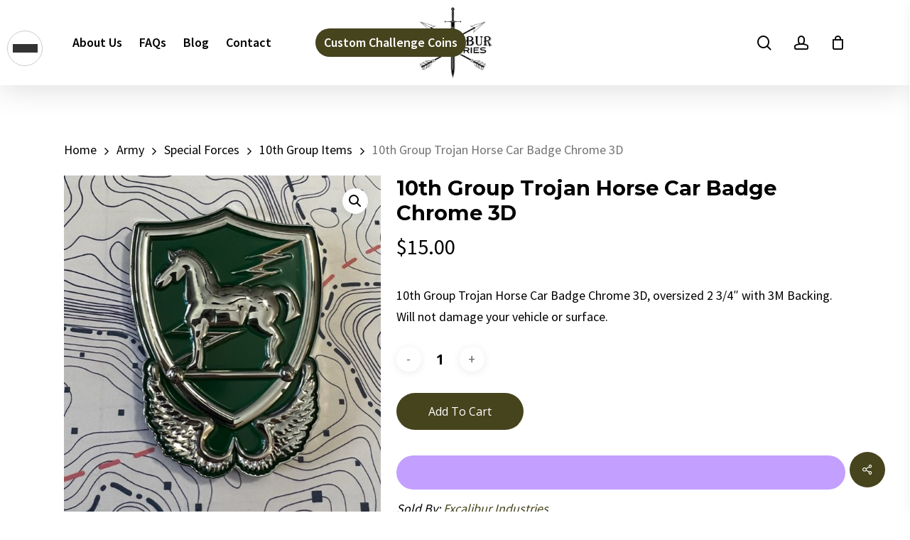

--- FILE ---
content_type: text/html; charset=UTF-8
request_url: https://xclibr.com/product/10th-group-trojan-horse-car-badge-chrome-3d/
body_size: 46293
content:
<!doctype html>
<html lang="en-US" class="no-js">
<head><meta charset="UTF-8"><script>if(navigator.userAgent.match(/MSIE|Internet Explorer/i)||navigator.userAgent.match(/Trident\/7\..*?rv:11/i)){var href=document.location.href;if(!href.match(/[?&]nowprocket/)){if(href.indexOf("?")==-1){if(href.indexOf("#")==-1){document.location.href=href+"?nowprocket=1"}else{document.location.href=href.replace("#","?nowprocket=1#")}}else{if(href.indexOf("#")==-1){document.location.href=href+"&nowprocket=1"}else{document.location.href=href.replace("#","&nowprocket=1#")}}}}</script><script>(()=>{class RocketLazyLoadScripts{constructor(){this.v="2.0.4",this.userEvents=["keydown","keyup","mousedown","mouseup","mousemove","mouseover","mouseout","touchmove","touchstart","touchend","touchcancel","wheel","click","dblclick","input"],this.attributeEvents=["onblur","onclick","oncontextmenu","ondblclick","onfocus","onmousedown","onmouseenter","onmouseleave","onmousemove","onmouseout","onmouseover","onmouseup","onmousewheel","onscroll","onsubmit"]}async t(){this.i(),this.o(),/iP(ad|hone)/.test(navigator.userAgent)&&this.h(),this.u(),this.l(this),this.m(),this.k(this),this.p(this),this._(),await Promise.all([this.R(),this.L()]),this.lastBreath=Date.now(),this.S(this),this.P(),this.D(),this.O(),this.M(),await this.C(this.delayedScripts.normal),await this.C(this.delayedScripts.defer),await this.C(this.delayedScripts.async),await this.T(),await this.F(),await this.j(),await this.A(),window.dispatchEvent(new Event("rocket-allScriptsLoaded")),this.everythingLoaded=!0,this.lastTouchEnd&&await new Promise(t=>setTimeout(t,500-Date.now()+this.lastTouchEnd)),this.I(),this.H(),this.U(),this.W()}i(){this.CSPIssue=sessionStorage.getItem("rocketCSPIssue"),document.addEventListener("securitypolicyviolation",t=>{this.CSPIssue||"script-src-elem"!==t.violatedDirective||"data"!==t.blockedURI||(this.CSPIssue=!0,sessionStorage.setItem("rocketCSPIssue",!0))},{isRocket:!0})}o(){window.addEventListener("pageshow",t=>{this.persisted=t.persisted,this.realWindowLoadedFired=!0},{isRocket:!0}),window.addEventListener("pagehide",()=>{this.onFirstUserAction=null},{isRocket:!0})}h(){let t;function e(e){t=e}window.addEventListener("touchstart",e,{isRocket:!0}),window.addEventListener("touchend",function i(o){o.changedTouches[0]&&t.changedTouches[0]&&Math.abs(o.changedTouches[0].pageX-t.changedTouches[0].pageX)<10&&Math.abs(o.changedTouches[0].pageY-t.changedTouches[0].pageY)<10&&o.timeStamp-t.timeStamp<200&&(window.removeEventListener("touchstart",e,{isRocket:!0}),window.removeEventListener("touchend",i,{isRocket:!0}),"INPUT"===o.target.tagName&&"text"===o.target.type||(o.target.dispatchEvent(new TouchEvent("touchend",{target:o.target,bubbles:!0})),o.target.dispatchEvent(new MouseEvent("mouseover",{target:o.target,bubbles:!0})),o.target.dispatchEvent(new PointerEvent("click",{target:o.target,bubbles:!0,cancelable:!0,detail:1,clientX:o.changedTouches[0].clientX,clientY:o.changedTouches[0].clientY})),event.preventDefault()))},{isRocket:!0})}q(t){this.userActionTriggered||("mousemove"!==t.type||this.firstMousemoveIgnored?"keyup"===t.type||"mouseover"===t.type||"mouseout"===t.type||(this.userActionTriggered=!0,this.onFirstUserAction&&this.onFirstUserAction()):this.firstMousemoveIgnored=!0),"click"===t.type&&t.preventDefault(),t.stopPropagation(),t.stopImmediatePropagation(),"touchstart"===this.lastEvent&&"touchend"===t.type&&(this.lastTouchEnd=Date.now()),"click"===t.type&&(this.lastTouchEnd=0),this.lastEvent=t.type,t.composedPath&&t.composedPath()[0].getRootNode()instanceof ShadowRoot&&(t.rocketTarget=t.composedPath()[0]),this.savedUserEvents.push(t)}u(){this.savedUserEvents=[],this.userEventHandler=this.q.bind(this),this.userEvents.forEach(t=>window.addEventListener(t,this.userEventHandler,{passive:!1,isRocket:!0})),document.addEventListener("visibilitychange",this.userEventHandler,{isRocket:!0})}U(){this.userEvents.forEach(t=>window.removeEventListener(t,this.userEventHandler,{passive:!1,isRocket:!0})),document.removeEventListener("visibilitychange",this.userEventHandler,{isRocket:!0}),this.savedUserEvents.forEach(t=>{(t.rocketTarget||t.target).dispatchEvent(new window[t.constructor.name](t.type,t))})}m(){const t="return false",e=Array.from(this.attributeEvents,t=>"data-rocket-"+t),i="["+this.attributeEvents.join("],[")+"]",o="[data-rocket-"+this.attributeEvents.join("],[data-rocket-")+"]",s=(e,i,o)=>{o&&o!==t&&(e.setAttribute("data-rocket-"+i,o),e["rocket"+i]=new Function("event",o),e.setAttribute(i,t))};new MutationObserver(t=>{for(const n of t)"attributes"===n.type&&(n.attributeName.startsWith("data-rocket-")||this.everythingLoaded?n.attributeName.startsWith("data-rocket-")&&this.everythingLoaded&&this.N(n.target,n.attributeName.substring(12)):s(n.target,n.attributeName,n.target.getAttribute(n.attributeName))),"childList"===n.type&&n.addedNodes.forEach(t=>{if(t.nodeType===Node.ELEMENT_NODE)if(this.everythingLoaded)for(const i of[t,...t.querySelectorAll(o)])for(const t of i.getAttributeNames())e.includes(t)&&this.N(i,t.substring(12));else for(const e of[t,...t.querySelectorAll(i)])for(const t of e.getAttributeNames())this.attributeEvents.includes(t)&&s(e,t,e.getAttribute(t))})}).observe(document,{subtree:!0,childList:!0,attributeFilter:[...this.attributeEvents,...e]})}I(){this.attributeEvents.forEach(t=>{document.querySelectorAll("[data-rocket-"+t+"]").forEach(e=>{this.N(e,t)})})}N(t,e){const i=t.getAttribute("data-rocket-"+e);i&&(t.setAttribute(e,i),t.removeAttribute("data-rocket-"+e))}k(t){Object.defineProperty(HTMLElement.prototype,"onclick",{get(){return this.rocketonclick||null},set(e){this.rocketonclick=e,this.setAttribute(t.everythingLoaded?"onclick":"data-rocket-onclick","this.rocketonclick(event)")}})}S(t){function e(e,i){let o=e[i];e[i]=null,Object.defineProperty(e,i,{get:()=>o,set(s){t.everythingLoaded?o=s:e["rocket"+i]=o=s}})}e(document,"onreadystatechange"),e(window,"onload"),e(window,"onpageshow");try{Object.defineProperty(document,"readyState",{get:()=>t.rocketReadyState,set(e){t.rocketReadyState=e},configurable:!0}),document.readyState="loading"}catch(t){console.log("WPRocket DJE readyState conflict, bypassing")}}l(t){this.originalAddEventListener=EventTarget.prototype.addEventListener,this.originalRemoveEventListener=EventTarget.prototype.removeEventListener,this.savedEventListeners=[],EventTarget.prototype.addEventListener=function(e,i,o){o&&o.isRocket||!t.B(e,this)&&!t.userEvents.includes(e)||t.B(e,this)&&!t.userActionTriggered||e.startsWith("rocket-")||t.everythingLoaded?t.originalAddEventListener.call(this,e,i,o):(t.savedEventListeners.push({target:this,remove:!1,type:e,func:i,options:o}),"mouseenter"!==e&&"mouseleave"!==e||t.originalAddEventListener.call(this,e,t.savedUserEvents.push,o))},EventTarget.prototype.removeEventListener=function(e,i,o){o&&o.isRocket||!t.B(e,this)&&!t.userEvents.includes(e)||t.B(e,this)&&!t.userActionTriggered||e.startsWith("rocket-")||t.everythingLoaded?t.originalRemoveEventListener.call(this,e,i,o):t.savedEventListeners.push({target:this,remove:!0,type:e,func:i,options:o})}}J(t,e){this.savedEventListeners=this.savedEventListeners.filter(i=>{let o=i.type,s=i.target||window;return e!==o||t!==s||(this.B(o,s)&&(i.type="rocket-"+o),this.$(i),!1)})}H(){EventTarget.prototype.addEventListener=this.originalAddEventListener,EventTarget.prototype.removeEventListener=this.originalRemoveEventListener,this.savedEventListeners.forEach(t=>this.$(t))}$(t){t.remove?this.originalRemoveEventListener.call(t.target,t.type,t.func,t.options):this.originalAddEventListener.call(t.target,t.type,t.func,t.options)}p(t){let e;function i(e){return t.everythingLoaded?e:e.split(" ").map(t=>"load"===t||t.startsWith("load.")?"rocket-jquery-load":t).join(" ")}function o(o){function s(e){const s=o.fn[e];o.fn[e]=o.fn.init.prototype[e]=function(){return this[0]===window&&t.userActionTriggered&&("string"==typeof arguments[0]||arguments[0]instanceof String?arguments[0]=i(arguments[0]):"object"==typeof arguments[0]&&Object.keys(arguments[0]).forEach(t=>{const e=arguments[0][t];delete arguments[0][t],arguments[0][i(t)]=e})),s.apply(this,arguments),this}}if(o&&o.fn&&!t.allJQueries.includes(o)){const e={DOMContentLoaded:[],"rocket-DOMContentLoaded":[]};for(const t in e)document.addEventListener(t,()=>{e[t].forEach(t=>t())},{isRocket:!0});o.fn.ready=o.fn.init.prototype.ready=function(i){function s(){parseInt(o.fn.jquery)>2?setTimeout(()=>i.bind(document)(o)):i.bind(document)(o)}return"function"==typeof i&&(t.realDomReadyFired?!t.userActionTriggered||t.fauxDomReadyFired?s():e["rocket-DOMContentLoaded"].push(s):e.DOMContentLoaded.push(s)),o([])},s("on"),s("one"),s("off"),t.allJQueries.push(o)}e=o}t.allJQueries=[],o(window.jQuery),Object.defineProperty(window,"jQuery",{get:()=>e,set(t){o(t)}})}P(){const t=new Map;document.write=document.writeln=function(e){const i=document.currentScript,o=document.createRange(),s=i.parentElement;let n=t.get(i);void 0===n&&(n=i.nextSibling,t.set(i,n));const c=document.createDocumentFragment();o.setStart(c,0),c.appendChild(o.createContextualFragment(e)),s.insertBefore(c,n)}}async R(){return new Promise(t=>{this.userActionTriggered?t():this.onFirstUserAction=t})}async L(){return new Promise(t=>{document.addEventListener("DOMContentLoaded",()=>{this.realDomReadyFired=!0,t()},{isRocket:!0})})}async j(){return this.realWindowLoadedFired?Promise.resolve():new Promise(t=>{window.addEventListener("load",t,{isRocket:!0})})}M(){this.pendingScripts=[];this.scriptsMutationObserver=new MutationObserver(t=>{for(const e of t)e.addedNodes.forEach(t=>{"SCRIPT"!==t.tagName||t.noModule||t.isWPRocket||this.pendingScripts.push({script:t,promise:new Promise(e=>{const i=()=>{const i=this.pendingScripts.findIndex(e=>e.script===t);i>=0&&this.pendingScripts.splice(i,1),e()};t.addEventListener("load",i,{isRocket:!0}),t.addEventListener("error",i,{isRocket:!0}),setTimeout(i,1e3)})})})}),this.scriptsMutationObserver.observe(document,{childList:!0,subtree:!0})}async F(){await this.X(),this.pendingScripts.length?(await this.pendingScripts[0].promise,await this.F()):this.scriptsMutationObserver.disconnect()}D(){this.delayedScripts={normal:[],async:[],defer:[]},document.querySelectorAll("script[type$=rocketlazyloadscript]").forEach(t=>{t.hasAttribute("data-rocket-src")?t.hasAttribute("async")&&!1!==t.async?this.delayedScripts.async.push(t):t.hasAttribute("defer")&&!1!==t.defer||"module"===t.getAttribute("data-rocket-type")?this.delayedScripts.defer.push(t):this.delayedScripts.normal.push(t):this.delayedScripts.normal.push(t)})}async _(){await this.L();let t=[];document.querySelectorAll("script[type$=rocketlazyloadscript][data-rocket-src]").forEach(e=>{let i=e.getAttribute("data-rocket-src");if(i&&!i.startsWith("data:")){i.startsWith("//")&&(i=location.protocol+i);try{const o=new URL(i).origin;o!==location.origin&&t.push({src:o,crossOrigin:e.crossOrigin||"module"===e.getAttribute("data-rocket-type")})}catch(t){}}}),t=[...new Map(t.map(t=>[JSON.stringify(t),t])).values()],this.Y(t,"preconnect")}async G(t){if(await this.K(),!0!==t.noModule||!("noModule"in HTMLScriptElement.prototype))return new Promise(e=>{let i;function o(){(i||t).setAttribute("data-rocket-status","executed"),e()}try{if(navigator.userAgent.includes("Firefox/")||""===navigator.vendor||this.CSPIssue)i=document.createElement("script"),[...t.attributes].forEach(t=>{let e=t.nodeName;"type"!==e&&("data-rocket-type"===e&&(e="type"),"data-rocket-src"===e&&(e="src"),i.setAttribute(e,t.nodeValue))}),t.text&&(i.text=t.text),t.nonce&&(i.nonce=t.nonce),i.hasAttribute("src")?(i.addEventListener("load",o,{isRocket:!0}),i.addEventListener("error",()=>{i.setAttribute("data-rocket-status","failed-network"),e()},{isRocket:!0}),setTimeout(()=>{i.isConnected||e()},1)):(i.text=t.text,o()),i.isWPRocket=!0,t.parentNode.replaceChild(i,t);else{const i=t.getAttribute("data-rocket-type"),s=t.getAttribute("data-rocket-src");i?(t.type=i,t.removeAttribute("data-rocket-type")):t.removeAttribute("type"),t.addEventListener("load",o,{isRocket:!0}),t.addEventListener("error",i=>{this.CSPIssue&&i.target.src.startsWith("data:")?(console.log("WPRocket: CSP fallback activated"),t.removeAttribute("src"),this.G(t).then(e)):(t.setAttribute("data-rocket-status","failed-network"),e())},{isRocket:!0}),s?(t.fetchPriority="high",t.removeAttribute("data-rocket-src"),t.src=s):t.src="data:text/javascript;base64,"+window.btoa(unescape(encodeURIComponent(t.text)))}}catch(i){t.setAttribute("data-rocket-status","failed-transform"),e()}});t.setAttribute("data-rocket-status","skipped")}async C(t){const e=t.shift();return e?(e.isConnected&&await this.G(e),this.C(t)):Promise.resolve()}O(){this.Y([...this.delayedScripts.normal,...this.delayedScripts.defer,...this.delayedScripts.async],"preload")}Y(t,e){this.trash=this.trash||[];let i=!0;var o=document.createDocumentFragment();t.forEach(t=>{const s=t.getAttribute&&t.getAttribute("data-rocket-src")||t.src;if(s&&!s.startsWith("data:")){const n=document.createElement("link");n.href=s,n.rel=e,"preconnect"!==e&&(n.as="script",n.fetchPriority=i?"high":"low"),t.getAttribute&&"module"===t.getAttribute("data-rocket-type")&&(n.crossOrigin=!0),t.crossOrigin&&(n.crossOrigin=t.crossOrigin),t.integrity&&(n.integrity=t.integrity),t.nonce&&(n.nonce=t.nonce),o.appendChild(n),this.trash.push(n),i=!1}}),document.head.appendChild(o)}W(){this.trash.forEach(t=>t.remove())}async T(){try{document.readyState="interactive"}catch(t){}this.fauxDomReadyFired=!0;try{await this.K(),this.J(document,"readystatechange"),document.dispatchEvent(new Event("rocket-readystatechange")),await this.K(),document.rocketonreadystatechange&&document.rocketonreadystatechange(),await this.K(),this.J(document,"DOMContentLoaded"),document.dispatchEvent(new Event("rocket-DOMContentLoaded")),await this.K(),this.J(window,"DOMContentLoaded"),window.dispatchEvent(new Event("rocket-DOMContentLoaded"))}catch(t){console.error(t)}}async A(){try{document.readyState="complete"}catch(t){}try{await this.K(),this.J(document,"readystatechange"),document.dispatchEvent(new Event("rocket-readystatechange")),await this.K(),document.rocketonreadystatechange&&document.rocketonreadystatechange(),await this.K(),this.J(window,"load"),window.dispatchEvent(new Event("rocket-load")),await this.K(),window.rocketonload&&window.rocketonload(),await this.K(),this.allJQueries.forEach(t=>t(window).trigger("rocket-jquery-load")),await this.K(),this.J(window,"pageshow");const t=new Event("rocket-pageshow");t.persisted=this.persisted,window.dispatchEvent(t),await this.K(),window.rocketonpageshow&&window.rocketonpageshow({persisted:this.persisted})}catch(t){console.error(t)}}async K(){Date.now()-this.lastBreath>45&&(await this.X(),this.lastBreath=Date.now())}async X(){return document.hidden?new Promise(t=>setTimeout(t)):new Promise(t=>requestAnimationFrame(t))}B(t,e){return e===document&&"readystatechange"===t||(e===document&&"DOMContentLoaded"===t||(e===window&&"DOMContentLoaded"===t||(e===window&&"load"===t||e===window&&"pageshow"===t)))}static run(){(new RocketLazyLoadScripts).t()}}RocketLazyLoadScripts.run()})();</script>
	
	<meta name="viewport" content="width=device-width, initial-scale=1, maximum-scale=1, user-scalable=0" /><meta name='robots' content='index, follow, max-image-preview:large, max-snippet:-1, max-video-preview:-1' />

<!-- Google Tag Manager for WordPress by gtm4wp.com -->
<script data-cfasync="false" data-pagespeed-no-defer>
	var gtm4wp_datalayer_name = "dataLayer";
	var dataLayer = dataLayer || [];
	const gtm4wp_use_sku_instead = 0;
	const gtm4wp_currency = 'USD';
	const gtm4wp_product_per_impression = 0;
	const gtm4wp_clear_ecommerce = false;
	const gtm4wp_datalayer_max_timeout = 2000;
</script>
<!-- End Google Tag Manager for WordPress by gtm4wp.com -->
	<!-- This site is optimized with the Yoast SEO plugin v26.8 - https://yoast.com/product/yoast-seo-wordpress/ -->
	<title>10th Group Trojan Horse Car Badge Chrome 3D - Excalibur Industries</title>
<link data-rocket-preload as="style" href="https://fonts.googleapis.com/css?family=Open%20Sans%3A300%2C400%2C600%2C700%7CSource%20Sans%20Pro%3A600%2C400%7CMontserrat%3A700%2C600%2C500&#038;subset=latin%2Clatin-ext&#038;display=swap" rel="preload">
<link href="https://fonts.googleapis.com/css?family=Open%20Sans%3A300%2C400%2C600%2C700%7CSource%20Sans%20Pro%3A600%2C400%7CMontserrat%3A700%2C600%2C500&#038;subset=latin%2Clatin-ext&#038;display=swap" media="print" onload="this.media=&#039;all&#039;" rel="stylesheet">
<noscript data-wpr-hosted-gf-parameters=""><link rel="stylesheet" href="https://fonts.googleapis.com/css?family=Open%20Sans%3A300%2C400%2C600%2C700%7CSource%20Sans%20Pro%3A600%2C400%7CMontserrat%3A700%2C600%2C500&#038;subset=latin%2Clatin-ext&#038;display=swap"></noscript>
	<link rel="canonical" href="https://xclibr.com/product/10th-group-trojan-horse-car-badge-chrome-3d/" />
	<meta property="og:locale" content="en_US" />
	<meta property="og:type" content="article" />
	<meta property="og:title" content="10th Group Trojan Horse Car Badge Chrome 3D - Excalibur Industries" />
	<meta property="og:description" content="10th Group Trojan Horse Car Badge Chrome 3D, oversized 2 3/4&quot; with 3M Backing.  Will not damage your vehicle or surface." />
	<meta property="og:url" content="https://xclibr.com/product/10th-group-trojan-horse-car-badge-chrome-3d/" />
	<meta property="og:site_name" content="Excalibur Industries" />
	<meta property="article:publisher" content="https://www.facebook.com/xclibrind/" />
	<meta property="article:modified_time" content="2025-05-02T22:11:37+00:00" />
	<meta property="og:image" content="https://xclibr.com/wp-content/uploads/2022/08/IMG_5394.jpg" />
	<meta property="og:image:width" content="589" />
	<meta property="og:image:height" content="640" />
	<meta property="og:image:type" content="image/jpeg" />
	<meta name="twitter:card" content="summary_large_image" />
	<script type="application/ld+json" class="yoast-schema-graph">{"@context":"https://schema.org","@graph":[{"@type":"WebPage","@id":"https://xclibr.com/product/10th-group-trojan-horse-car-badge-chrome-3d/","url":"https://xclibr.com/product/10th-group-trojan-horse-car-badge-chrome-3d/","name":"10th Group Trojan Horse Car Badge Chrome 3D - Excalibur Industries","isPartOf":{"@id":"https://xclibr.com/#website"},"primaryImageOfPage":{"@id":"https://xclibr.com/product/10th-group-trojan-horse-car-badge-chrome-3d/#primaryimage"},"image":{"@id":"https://xclibr.com/product/10th-group-trojan-horse-car-badge-chrome-3d/#primaryimage"},"thumbnailUrl":"https://xclibr.com/wp-content/uploads/2022/08/IMG_5394.jpg","datePublished":"2022-08-06T18:05:53+00:00","dateModified":"2025-05-02T22:11:37+00:00","breadcrumb":{"@id":"https://xclibr.com/product/10th-group-trojan-horse-car-badge-chrome-3d/#breadcrumb"},"inLanguage":"en-US","potentialAction":[{"@type":"ReadAction","target":["https://xclibr.com/product/10th-group-trojan-horse-car-badge-chrome-3d/"]}]},{"@type":"ImageObject","inLanguage":"en-US","@id":"https://xclibr.com/product/10th-group-trojan-horse-car-badge-chrome-3d/#primaryimage","url":"https://xclibr.com/wp-content/uploads/2022/08/IMG_5394.jpg","contentUrl":"https://xclibr.com/wp-content/uploads/2022/08/IMG_5394.jpg","width":589,"height":640},{"@type":"BreadcrumbList","@id":"https://xclibr.com/product/10th-group-trojan-horse-car-badge-chrome-3d/#breadcrumb","itemListElement":[{"@type":"ListItem","position":1,"name":"Home","item":"https://xclibr.com/"},{"@type":"ListItem","position":2,"name":"Shop","item":"https://xclibr.com/shop/"},{"@type":"ListItem","position":3,"name":"10th Group Trojan Horse Car Badge Chrome 3D"}]},{"@type":"WebSite","@id":"https://xclibr.com/#website","url":"https://xclibr.com/","name":"Excalibur Industries","description":"Specializing in military challenge coins and car badges","publisher":{"@id":"https://xclibr.com/#organization"},"potentialAction":[{"@type":"SearchAction","target":{"@type":"EntryPoint","urlTemplate":"https://xclibr.com/?s={search_term_string}"},"query-input":{"@type":"PropertyValueSpecification","valueRequired":true,"valueName":"search_term_string"}}],"inLanguage":"en-US"},{"@type":"Organization","@id":"https://xclibr.com/#organization","name":"Excalibur Industries","url":"https://xclibr.com/","logo":{"@type":"ImageObject","inLanguage":"en-US","@id":"https://xclibr.com/#/schema/logo/image/","url":"https://xclibr.com/wp-content/uploads/2025/04/Excalibur-logo-YELLOW-scaled.png","contentUrl":"https://xclibr.com/wp-content/uploads/2025/04/Excalibur-logo-YELLOW-scaled.png","width":2560,"height":2560,"caption":"Excalibur Industries"},"image":{"@id":"https://xclibr.com/#/schema/logo/image/"},"sameAs":["https://www.facebook.com/xclibrind/"]}]}</script>
	<!-- / Yoast SEO plugin. -->


<link rel='dns-prefetch' href='//fonts.googleapis.com' />
<link rel='dns-prefetch' href='//use.fontawesome.com' />
<link href='https://fonts.gstatic.com' crossorigin rel='preconnect' />
<link rel="alternate" type="application/rss+xml" title="Excalibur Industries &raquo; Feed" href="https://xclibr.com/feed/" />
<link rel="alternate" type="application/rss+xml" title="Excalibur Industries &raquo; Comments Feed" href="https://xclibr.com/comments/feed/" />
<link rel="alternate" type="application/rss+xml" title="Excalibur Industries &raquo; 10th Group Trojan Horse Car Badge Chrome 3D Comments Feed" href="https://xclibr.com/product/10th-group-trojan-horse-car-badge-chrome-3d/feed/" />
<link rel="alternate" title="oEmbed (JSON)" type="application/json+oembed" href="https://xclibr.com/wp-json/oembed/1.0/embed?url=https%3A%2F%2Fxclibr.com%2Fproduct%2F10th-group-trojan-horse-car-badge-chrome-3d%2F" />
<link rel="alternate" title="oEmbed (XML)" type="text/xml+oembed" href="https://xclibr.com/wp-json/oembed/1.0/embed?url=https%3A%2F%2Fxclibr.com%2Fproduct%2F10th-group-trojan-horse-car-badge-chrome-3d%2F&#038;format=xml" />
<style id='wp-img-auto-sizes-contain-inline-css' type='text/css'>
img:is([sizes=auto i],[sizes^="auto," i]){contain-intrinsic-size:3000px 1500px}
/*# sourceURL=wp-img-auto-sizes-contain-inline-css */
</style>
<link rel='stylesheet' id='sbi_styles-css' href='https://xclibr.com/wp-content/plugins/instagram-feed/css/sbi-styles.min.css?ver=6.10.0' type='text/css' media='all' />
<style id='wp-emoji-styles-inline-css' type='text/css'>

	img.wp-smiley, img.emoji {
		display: inline !important;
		border: none !important;
		box-shadow: none !important;
		height: 1em !important;
		width: 1em !important;
		margin: 0 0.07em !important;
		vertical-align: -0.1em !important;
		background: none !important;
		padding: 0 !important;
	}
/*# sourceURL=wp-emoji-styles-inline-css */
</style>
<style id='font-awesome-svg-styles-default-inline-css' type='text/css'>
.svg-inline--fa {
  display: inline-block;
  height: 1em;
  overflow: visible;
  vertical-align: -.125em;
}
/*# sourceURL=font-awesome-svg-styles-default-inline-css */
</style>
<link data-minify="1" rel='stylesheet' id='font-awesome-svg-styles-css' href='https://xclibr.com/wp-content/cache/min/1/wp-content/uploads/font-awesome/v5.15.4/css/svg-with-js.css?ver=1747793236' type='text/css' media='all' />
<style id='font-awesome-svg-styles-inline-css' type='text/css'>
   .wp-block-font-awesome-icon svg::before,
   .wp-rich-text-font-awesome-icon svg::before {content: unset;}
/*# sourceURL=font-awesome-svg-styles-inline-css */
</style>
<link rel='stylesheet' id='wapf-frontend-css-css' href='https://xclibr.com/wp-content/plugins/advanced-product-fields-for-woocommerce/assets/css/frontend.min.css?ver=1.6.18' type='text/css' media='all' />
<link rel='stylesheet' id='pisol-ewcl-css' href='https://xclibr.com/wp-content/plugins/export-woocommerce-customer-list/public/css/pisol-ewcl-public.css?ver=2.1.99' type='text/css' media='all' />
<link data-minify="1" rel='stylesheet' id='salient-social-css' href='https://xclibr.com/wp-content/cache/min/1/wp-content/plugins/salient-social/css/style.css?ver=1747793236' type='text/css' media='all' />
<style id='salient-social-inline-css' type='text/css'>

  .sharing-default-minimal .nectar-love.loved,
  body .nectar-social[data-color-override="override"].fixed > a:before, 
  body .nectar-social[data-color-override="override"].fixed .nectar-social-inner a,
  .sharing-default-minimal .nectar-social[data-color-override="override"] .nectar-social-inner a:hover,
  .nectar-social.vertical[data-color-override="override"] .nectar-social-inner a:hover {
    background-color: #46441d;
  }
  .nectar-social.hover .nectar-love.loved,
  .nectar-social.hover > .nectar-love-button a:hover,
  .nectar-social[data-color-override="override"].hover > div a:hover,
  #single-below-header .nectar-social[data-color-override="override"].hover > div a:hover,
  .nectar-social[data-color-override="override"].hover .share-btn:hover,
  .sharing-default-minimal .nectar-social[data-color-override="override"] .nectar-social-inner a {
    border-color: #46441d;
  }
  #single-below-header .nectar-social.hover .nectar-love.loved i,
  #single-below-header .nectar-social.hover[data-color-override="override"] a:hover,
  #single-below-header .nectar-social.hover[data-color-override="override"] a:hover i,
  #single-below-header .nectar-social.hover .nectar-love-button a:hover i,
  .nectar-love:hover i,
  .hover .nectar-love:hover .total_loves,
  .nectar-love.loved i,
  .nectar-social.hover .nectar-love.loved .total_loves,
  .nectar-social.hover .share-btn:hover, 
  .nectar-social[data-color-override="override"].hover .nectar-social-inner a:hover,
  .nectar-social[data-color-override="override"].hover > div:hover span,
  .sharing-default-minimal .nectar-social[data-color-override="override"] .nectar-social-inner a:not(:hover) i,
  .sharing-default-minimal .nectar-social[data-color-override="override"] .nectar-social-inner a:not(:hover) {
    color: #46441d;
  }
/*# sourceURL=salient-social-inline-css */
</style>
<link rel='stylesheet' id='photoswipe-css' href='https://xclibr.com/wp-content/plugins/woocommerce/assets/css/photoswipe/photoswipe.min.css?ver=10.4.3' type='text/css' media='all' />
<link rel='stylesheet' id='photoswipe-default-skin-css' href='https://xclibr.com/wp-content/plugins/woocommerce/assets/css/photoswipe/default-skin/default-skin.min.css?ver=10.4.3' type='text/css' media='all' />
<link data-minify="1" rel='stylesheet' id='woocommerce-layout-css' href='https://xclibr.com/wp-content/cache/min/1/wp-content/plugins/woocommerce/assets/css/woocommerce-layout.css?ver=1747793236' type='text/css' media='all' />
<link data-minify="1" rel='stylesheet' id='woocommerce-smallscreen-css' href='https://xclibr.com/wp-content/cache/min/1/wp-content/plugins/woocommerce/assets/css/woocommerce-smallscreen.css?ver=1747793236' type='text/css' media='only screen and (max-width: 768px)' />
<link data-minify="1" rel='stylesheet' id='woocommerce-general-css' href='https://xclibr.com/wp-content/cache/min/1/wp-content/plugins/woocommerce/assets/css/woocommerce.css?ver=1747793236' type='text/css' media='all' />
<style id='woocommerce-inline-inline-css' type='text/css'>
.woocommerce form .form-row .required { visibility: visible; }
/*# sourceURL=woocommerce-inline-inline-css */
</style>
<link data-minify="1" rel='stylesheet' id='wcpv-frontend-styles-css' href='https://xclibr.com/wp-content/cache/min/1/wp-content/plugins/woocommerce-product-vendors/build/frontend/wcpv-frontend-scripts.css?ver=1747793236' type='text/css' media='all' />
<link data-minify="1" rel='stylesheet' id='megamenu-css' href='https://xclibr.com/wp-content/cache/min/1/wp-content/uploads/maxmegamenu/style.css?ver=1747793236' type='text/css' media='all' />
<link data-minify="1" rel='stylesheet' id='dashicons-css' href='https://xclibr.com/wp-content/cache/min/1/wp-includes/css/dashicons.min.css?ver=1747793236' type='text/css' media='all' />
<link data-minify="1" rel='stylesheet' id='megamenu-genericons-css' href='https://xclibr.com/wp-content/cache/min/1/wp-content/plugins/megamenu-pro/icons/genericons/genericons/genericons.css?ver=1747793236' type='text/css' media='all' />
<link data-minify="1" rel='stylesheet' id='megamenu-fontawesome-css' href='https://xclibr.com/wp-content/cache/min/1/wp-content/plugins/megamenu-pro/icons/fontawesome/css/font-awesome.min.css?ver=1747793236' type='text/css' media='all' />
<link data-minify="1" rel='stylesheet' id='megamenu-fontawesome5-css' href='https://xclibr.com/wp-content/cache/min/1/wp-content/plugins/megamenu-pro/icons/fontawesome5/css/all.min.css?ver=1747793236' type='text/css' media='all' />
<link rel='stylesheet' id='dgwt-wcas-style-css' href='https://xclibr.com/wp-content/plugins/ajax-search-for-woocommerce/assets/css/style.min.css?ver=1.32.2' type='text/css' media='all' />
<link data-minify="1" rel='stylesheet' id='WCPAY_WOOPAY-css' href='https://xclibr.com/wp-content/cache/min/1/wp-content/plugins/woocommerce-payments/dist/woopay.css?ver=1747793417' type='text/css' media='all' />
<link data-minify="1" rel='stylesheet' id='WCPAY_EXPRESS_CHECKOUT_ECE-css' href='https://xclibr.com/wp-content/cache/min/1/wp-content/plugins/woocommerce-payments/dist/express-checkout.css?ver=1749725327' type='text/css' media='all' />
<link data-minify="1" rel='stylesheet' id='font-awesome-css' href='https://xclibr.com/wp-content/cache/min/1/wp-content/themes/salient/css/font-awesome-legacy.min.css?ver=1747793236' type='text/css' media='all' />
<link data-minify="1" rel='stylesheet' id='salient-grid-system-css' href='https://xclibr.com/wp-content/cache/min/1/wp-content/themes/salient/css/build/grid-system.css?ver=1747793236' type='text/css' media='all' />
<link data-minify="1" rel='stylesheet' id='main-styles-css' href='https://xclibr.com/wp-content/cache/min/1/wp-content/themes/salient/css/build/style.css?ver=1747793236' type='text/css' media='all' />
<link data-minify="1" rel='stylesheet' id='nectar-header-layout-centered-bottom-bar-css' href='https://xclibr.com/wp-content/cache/min/1/wp-content/themes/salient/css/build/header/header-layout-centered-bottom-bar.css?ver=1747793236' type='text/css' media='all' />
<link data-minify="1" rel='stylesheet' id='nectar-cf7-css' href='https://xclibr.com/wp-content/cache/min/1/wp-content/themes/salient/css/build/third-party/cf7.css?ver=1747793236' type='text/css' media='all' />

<link data-minify="1" rel='stylesheet' id='responsive-css' href='https://xclibr.com/wp-content/cache/min/1/wp-content/themes/salient/css/build/responsive.css?ver=1747793236' type='text/css' media='all' />
<link data-minify="1" rel='stylesheet' id='nectar-product-style-material-css' href='https://xclibr.com/wp-content/cache/min/1/wp-content/themes/salient/css/build/third-party/woocommerce/product-style-material.css?ver=1747793236' type='text/css' media='all' />
<link data-minify="1" rel='stylesheet' id='woocommerce-css' href='https://xclibr.com/wp-content/cache/min/1/wp-content/themes/salient/css/build/woocommerce.css?ver=1747793236' type='text/css' media='all' />
<link data-minify="1" rel='stylesheet' id='nectar-woocommerce-single-css' href='https://xclibr.com/wp-content/cache/min/1/wp-content/themes/salient/css/build/third-party/woocommerce/product-single.css?ver=1747793236' type='text/css' media='all' />
<link data-minify="1" rel='stylesheet' id='skin-material-css' href='https://xclibr.com/wp-content/cache/min/1/wp-content/themes/salient/css/build/skin-material.css?ver=1747793236' type='text/css' media='all' />
<link data-minify="1" rel='stylesheet' id='salient-wp-menu-dynamic-css' href='https://xclibr.com/wp-content/cache/min/1/wp-content/uploads/salient/menu-dynamic.css?ver=1747793236' type='text/css' media='all' />
<link data-minify="1" rel='stylesheet' id='font-awesome-official-css' href='https://xclibr.com/wp-content/cache/min/1/releases/v5.15.4/css/all.css?ver=1747793236' type='text/css' media='all' crossorigin="anonymous" />
<link data-minify="1" rel='stylesheet' id='dynamic-css-css' href='https://xclibr.com/wp-content/cache/min/1/wp-content/themes/salient/css/salient-dynamic-styles.css?ver=1747793236' type='text/css' media='all' />
<style id='dynamic-css-inline-css' type='text/css'>
@media only screen and (min-width:1000px){body #ajax-content-wrap.no-scroll{min-height:calc(100vh - 150px);height:calc(100vh - 150px)!important;}}@media only screen and (min-width:1000px){#page-header-wrap.fullscreen-header,#page-header-wrap.fullscreen-header #page-header-bg,html:not(.nectar-box-roll-loaded) .nectar-box-roll > #page-header-bg.fullscreen-header,.nectar_fullscreen_zoom_recent_projects,#nectar_fullscreen_rows:not(.afterLoaded) > div{height:calc(100vh - 149px);}.wpb_row.vc_row-o-full-height.top-level,.wpb_row.vc_row-o-full-height.top-level > .col.span_12{min-height:calc(100vh - 149px);}html:not(.nectar-box-roll-loaded) .nectar-box-roll > #page-header-bg.fullscreen-header{top:150px;}.nectar-slider-wrap[data-fullscreen="true"]:not(.loaded),.nectar-slider-wrap[data-fullscreen="true"]:not(.loaded) .swiper-container{height:calc(100vh - 148px)!important;}.admin-bar .nectar-slider-wrap[data-fullscreen="true"]:not(.loaded),.admin-bar .nectar-slider-wrap[data-fullscreen="true"]:not(.loaded) .swiper-container{height:calc(100vh - 148px - 32px)!important;}}.admin-bar[class*="page-template-template-no-header"] .wpb_row.vc_row-o-full-height.top-level,.admin-bar[class*="page-template-template-no-header"] .wpb_row.vc_row-o-full-height.top-level > .col.span_12{min-height:calc(100vh - 32px);}body[class*="page-template-template-no-header"] .wpb_row.vc_row-o-full-height.top-level,body[class*="page-template-template-no-header"] .wpb_row.vc_row-o-full-height.top-level > .col.span_12{min-height:100vh;}@media only screen and (max-width:999px){.using-mobile-browser #nectar_fullscreen_rows:not(.afterLoaded):not([data-mobile-disable="on"]) > div{height:calc(100vh - 126px);}.using-mobile-browser .wpb_row.vc_row-o-full-height.top-level,.using-mobile-browser .wpb_row.vc_row-o-full-height.top-level > .col.span_12,[data-permanent-transparent="1"].using-mobile-browser .wpb_row.vc_row-o-full-height.top-level,[data-permanent-transparent="1"].using-mobile-browser .wpb_row.vc_row-o-full-height.top-level > .col.span_12{min-height:calc(100vh - 126px);}html:not(.nectar-box-roll-loaded) .nectar-box-roll > #page-header-bg.fullscreen-header,.nectar_fullscreen_zoom_recent_projects,.nectar-slider-wrap[data-fullscreen="true"]:not(.loaded),.nectar-slider-wrap[data-fullscreen="true"]:not(.loaded) .swiper-container,#nectar_fullscreen_rows:not(.afterLoaded):not([data-mobile-disable="on"]) > div{height:calc(100vh - 73px);}.wpb_row.vc_row-o-full-height.top-level,.wpb_row.vc_row-o-full-height.top-level > .col.span_12{min-height:calc(100vh - 73px);}body[data-transparent-header="false"] #ajax-content-wrap.no-scroll{min-height:calc(100vh - 73px);height:calc(100vh - 73px);}}.post-type-archive-product.woocommerce .container-wrap,.tax-product_cat.woocommerce .container-wrap{background-color:#ffffff;}.woocommerce.single-product #single-meta{position:relative!important;top:0!important;margin:0;left:8px;height:auto;}.woocommerce.single-product #single-meta:after{display:block;content:" ";clear:both;height:1px;}.woocommerce ul.products li.product.material,.woocommerce-page ul.products li.product.material{background-color:#ffffff;}.woocommerce ul.products li.product.minimal .product-wrap,.woocommerce ul.products li.product.minimal .background-color-expand,.woocommerce-page ul.products li.product.minimal .product-wrap,.woocommerce-page ul.products li.product.minimal .background-color-expand{background-color:#ffffff;}.screen-reader-text,.nectar-skip-to-content:not(:focus){border:0;clip:rect(1px,1px,1px,1px);clip-path:inset(50%);height:1px;margin:-1px;overflow:hidden;padding:0;position:absolute!important;width:1px;word-wrap:normal!important;}.row .col img:not([srcset]){width:auto;}.row .col img.img-with-animation.nectar-lazy:not([srcset]){width:100%;}
body #header-outer #top .main_nav nav ul li ul li a{padding:0;}

/*Hide categories on shop page*/
body.woocommerce-page.material .product-categories .children .children{display:none !important;opacity:0 !important;visibility:hidden !important;}


body #mega-menu-wrap-top_nav #mega-menu-top_nav img {
    max-width: 100%;
    height: 100px !important;
    object-fit: cover;
}
#mega-menu-wrap-top_nav #mega-menu-top_nav > li.mega-menu-tabbed > ul.mega-sub-menu > li.mega-menu-item > a.mega-menu-link{
    color:#fff !important;
}
#mega-menu-wrap-top_nav #mega-menu-top_nav > li.mega-menu-item > a.mega-menu-link{
    padding:0 20px;
    font-size:16px;
}
@media(max-width:1150px){
    #top nav > ul > li > a{font-size:12px !important;}
}
body .wcpv-sold-by-loop{display:none;}
body #header-outer #top .main_nav nav ul li a{padding:10px 12px;}
@media(min-width:1000px){
    #mega-menu-wrap-top_nav #mega-menu-top_nav > li.mega-menu-megamenu > ul.mega-sub-menu{
        width:90vw !important;
    }
}
@media(max-width:999px){
    body #mega-menu-wrap-top_nav .mega-menu-toggle{display:none !important;}
    body #mega-menu-wrap-top_nav .mega-menu-toggle + #mega-menu-top_nav{
        background: transparent !important;
        display: block !important;
    }
    body #mega-menu-wrap-top_nav{background-color: transparent !important;}
    body #mega-menu-wrap-top_nav #mega-menu-top_nav > li.mega-menu-item.mega-current-menu-ancestor > a.mega-menu-link,
    body #mega-menu-wrap-top_nav #mega-menu-top_nav > li.mega-menu-item > a.mega-menu-link{
        font-size: 20px;
        line-height: 30px;
        font-family: 'Open Sans';
        font-weight: 700;
        height: auto;
        text-align:center;
        background-color: transparent;
        color:#fff;
    }
    body #mega-menu-wrap-top_nav #mega-menu-top_nav > li.mega-menu-item{
        margin-bottom:12px !important;
        display: block !important;
    }
    body #mega-menu-wrap-top_nav #mega-menu-top_nav > li.mega-menu-item > a.mega-menu-link:hover{
        font-weight: 700;
        background-color: transparent !important;
        color:#fff;
    }
    .off-canvas-menu-container.mobile-only{
        text-align:center !important;
    }
}

.wapf{display:none;}
.wapf.row-enabled{display:block;}

/*-=================================-*/
.left-v-menu {
    width: 100%;
    max-width:360px;
}

.left-v-menu ul {
    list-style-type: none;
    padding: 0;
    margin: 0;
    text-align: left;
}

.left-v-menu ul li {
    padding: 8px 10px;
    border-bottom: 1px solid #ddd;
    cursor: pointer;
    position: relative;
	list-style:none;
}

.left-v-menu ul li a {
    text-decoration: none;
    color: #333;
    display: block;
	font-size: 16px;
    line-height: 1.3;
}

/* Hide the sub-menu initially */
.left-v-menu ul .sub-menu {
    display: none;
    padding-left: 20px;
}

/* Arrow indicator */
.left-v-menu ul .menu-item-has-children > a::after {
    content: " +"; /* Down arrow */
    font-size: 30px;
    position: absolute;
    right: 10px;
    top:0;
    transition: transform 0.3s ease;
}

/* Rotate arrow when active */
.left-v-menu ul .menu-item-has-children.active > a::after {
    content: " -";
}
.left-v-menu .sub-menu {
    display: none; /* Hide by default */
    transition: all 0.3s ease-in-out;
}

.left-v-menu .menu-item-has-children.active > .sub-menu {
    display: block; /* Show when active */
}

.grecaptcha-badge{
	visibility: collapse !important;  
}
/*# sourceURL=dynamic-css-inline-css */
</style>
<link data-minify="1" rel='stylesheet' id='salient-child-style-css' href='https://xclibr.com/wp-content/cache/min/1/wp-content/themes/salient-child/style.css?ver=1747793236' type='text/css' media='all' />

<link data-minify="1" rel='stylesheet' id='font-awesome-official-v4shim-css' href='https://xclibr.com/wp-content/cache/min/1/releases/v5.15.4/css/v4-shims.css?ver=1747793236' type='text/css' media='all' crossorigin="anonymous" />
<style id='font-awesome-official-v4shim-inline-css' type='text/css'>
@font-face {
font-family: "FontAwesome";
font-display: block;
src: url("https://use.fontawesome.com/releases/v5.15.4/webfonts/fa-brands-400.eot"),
		url("https://use.fontawesome.com/releases/v5.15.4/webfonts/fa-brands-400.eot?#iefix") format("embedded-opentype"),
		url("https://use.fontawesome.com/releases/v5.15.4/webfonts/fa-brands-400.woff2") format("woff2"),
		url("https://use.fontawesome.com/releases/v5.15.4/webfonts/fa-brands-400.woff") format("woff"),
		url("https://use.fontawesome.com/releases/v5.15.4/webfonts/fa-brands-400.ttf") format("truetype"),
		url("https://use.fontawesome.com/releases/v5.15.4/webfonts/fa-brands-400.svg#fontawesome") format("svg");
}

@font-face {
font-family: "FontAwesome";
font-display: block;
src: url("https://use.fontawesome.com/releases/v5.15.4/webfonts/fa-solid-900.eot"),
		url("https://use.fontawesome.com/releases/v5.15.4/webfonts/fa-solid-900.eot?#iefix") format("embedded-opentype"),
		url("https://use.fontawesome.com/releases/v5.15.4/webfonts/fa-solid-900.woff2") format("woff2"),
		url("https://use.fontawesome.com/releases/v5.15.4/webfonts/fa-solid-900.woff") format("woff"),
		url("https://use.fontawesome.com/releases/v5.15.4/webfonts/fa-solid-900.ttf") format("truetype"),
		url("https://use.fontawesome.com/releases/v5.15.4/webfonts/fa-solid-900.svg#fontawesome") format("svg");
}

@font-face {
font-family: "FontAwesome";
font-display: block;
src: url("https://use.fontawesome.com/releases/v5.15.4/webfonts/fa-regular-400.eot"),
		url("https://use.fontawesome.com/releases/v5.15.4/webfonts/fa-regular-400.eot?#iefix") format("embedded-opentype"),
		url("https://use.fontawesome.com/releases/v5.15.4/webfonts/fa-regular-400.woff2") format("woff2"),
		url("https://use.fontawesome.com/releases/v5.15.4/webfonts/fa-regular-400.woff") format("woff"),
		url("https://use.fontawesome.com/releases/v5.15.4/webfonts/fa-regular-400.ttf") format("truetype"),
		url("https://use.fontawesome.com/releases/v5.15.4/webfonts/fa-regular-400.svg#fontawesome") format("svg");
unicode-range: U+F004-F005,U+F007,U+F017,U+F022,U+F024,U+F02E,U+F03E,U+F044,U+F057-F059,U+F06E,U+F070,U+F075,U+F07B-F07C,U+F080,U+F086,U+F089,U+F094,U+F09D,U+F0A0,U+F0A4-F0A7,U+F0C5,U+F0C7-F0C8,U+F0E0,U+F0EB,U+F0F3,U+F0F8,U+F0FE,U+F111,U+F118-F11A,U+F11C,U+F133,U+F144,U+F146,U+F14A,U+F14D-F14E,U+F150-F152,U+F15B-F15C,U+F164-F165,U+F185-F186,U+F191-F192,U+F1AD,U+F1C1-F1C9,U+F1CD,U+F1D8,U+F1E3,U+F1EA,U+F1F6,U+F1F9,U+F20A,U+F247-F249,U+F24D,U+F254-F25B,U+F25D,U+F267,U+F271-F274,U+F279,U+F28B,U+F28D,U+F2B5-F2B6,U+F2B9,U+F2BB,U+F2BD,U+F2C1-F2C2,U+F2D0,U+F2D2,U+F2DC,U+F2ED,U+F328,U+F358-F35B,U+F3A5,U+F3D1,U+F410,U+F4AD;
}
/*# sourceURL=font-awesome-official-v4shim-inline-css */
</style>
<script type="text/javascript" src="https://xclibr.com/wp-includes/js/jquery/jquery.min.js?ver=3.7.1" id="jquery-core-js" data-rocket-defer defer></script>
<script type="text/javascript" src="https://xclibr.com/wp-includes/js/jquery/jquery-migrate.min.js?ver=3.4.1" id="jquery-migrate-js" data-rocket-defer defer></script>
<script type="rocketlazyloadscript" data-minify="1" data-rocket-type="text/javascript" data-rocket-src="https://xclibr.com/wp-content/cache/min/1/wp-content/plugins/export-woocommerce-customer-list/public/js/pisol-ewcl-public.js?ver=1747793236" id="pisol-ewcl-js" data-rocket-defer defer></script>
<script type="rocketlazyloadscript" data-rocket-type="text/javascript" data-rocket-src="https://xclibr.com/wp-content/plugins/woocommerce/assets/js/jquery-blockui/jquery.blockUI.min.js?ver=2.7.0-wc.10.4.3" id="wc-jquery-blockui-js" defer="defer" data-wp-strategy="defer"></script>
<script type="text/javascript" id="wc-add-to-cart-js-extra">
/* <![CDATA[ */
var wc_add_to_cart_params = {"ajax_url":"/wp-admin/admin-ajax.php","wc_ajax_url":"/?wc-ajax=%%endpoint%%","i18n_view_cart":"View cart","cart_url":"https://xclibr.com/cart/","is_cart":"","cart_redirect_after_add":"yes"};
//# sourceURL=wc-add-to-cart-js-extra
/* ]]> */
</script>
<script type="rocketlazyloadscript" data-rocket-type="text/javascript" data-rocket-src="https://xclibr.com/wp-content/plugins/woocommerce/assets/js/frontend/add-to-cart.min.js?ver=10.4.3" id="wc-add-to-cart-js" defer="defer" data-wp-strategy="defer"></script>
<script type="text/javascript" src="https://xclibr.com/wp-content/plugins/woocommerce/assets/js/zoom/jquery.zoom.min.js?ver=1.7.21-wc.10.4.3" id="wc-zoom-js" defer="defer" data-wp-strategy="defer"></script>
<script type="text/javascript" src="https://xclibr.com/wp-content/plugins/woocommerce/assets/js/photoswipe/photoswipe.min.js?ver=4.1.1-wc.10.4.3" id="wc-photoswipe-js" defer="defer" data-wp-strategy="defer"></script>
<script type="text/javascript" src="https://xclibr.com/wp-content/plugins/woocommerce/assets/js/photoswipe/photoswipe-ui-default.min.js?ver=4.1.1-wc.10.4.3" id="wc-photoswipe-ui-default-js" defer="defer" data-wp-strategy="defer"></script>
<script type="text/javascript" id="wc-single-product-js-extra">
/* <![CDATA[ */
var wc_single_product_params = {"i18n_required_rating_text":"Please select a rating","i18n_rating_options":["1 of 5 stars","2 of 5 stars","3 of 5 stars","4 of 5 stars","5 of 5 stars"],"i18n_product_gallery_trigger_text":"View full-screen image gallery","review_rating_required":"yes","flexslider":{"rtl":false,"animation":"slide","smoothHeight":true,"directionNav":false,"controlNav":"thumbnails","slideshow":false,"animationSpeed":500,"animationLoop":false,"allowOneSlide":false},"zoom_enabled":"1","zoom_options":[],"photoswipe_enabled":"1","photoswipe_options":{"shareEl":false,"closeOnScroll":false,"history":false,"hideAnimationDuration":0,"showAnimationDuration":0},"flexslider_enabled":""};
//# sourceURL=wc-single-product-js-extra
/* ]]> */
</script>
<script type="text/javascript" src="https://xclibr.com/wp-content/plugins/woocommerce/assets/js/frontend/single-product.min.js?ver=10.4.3" id="wc-single-product-js" defer="defer" data-wp-strategy="defer"></script>
<script type="rocketlazyloadscript" data-rocket-type="text/javascript" data-rocket-src="https://xclibr.com/wp-content/plugins/woocommerce/assets/js/js-cookie/js.cookie.min.js?ver=2.1.4-wc.10.4.3" id="wc-js-cookie-js" defer="defer" data-wp-strategy="defer"></script>
<script type="text/javascript" id="woocommerce-js-extra">
/* <![CDATA[ */
var woocommerce_params = {"ajax_url":"/wp-admin/admin-ajax.php","wc_ajax_url":"/?wc-ajax=%%endpoint%%","i18n_password_show":"Show password","i18n_password_hide":"Hide password"};
//# sourceURL=woocommerce-js-extra
/* ]]> */
</script>
<script type="rocketlazyloadscript" data-rocket-type="text/javascript" data-rocket-src="https://xclibr.com/wp-content/plugins/woocommerce/assets/js/frontend/woocommerce.min.js?ver=10.4.3" id="woocommerce-js" defer="defer" data-wp-strategy="defer"></script>
<script type="text/javascript" id="WCPAY_ASSETS-js-extra">
/* <![CDATA[ */
var wcpayAssets = {"url":"https://xclibr.com/wp-content/plugins/woocommerce-payments/dist/"};
//# sourceURL=WCPAY_ASSETS-js-extra
/* ]]> */
</script>
<script type="rocketlazyloadscript"></script><link rel="https://api.w.org/" href="https://xclibr.com/wp-json/" /><link rel="alternate" title="JSON" type="application/json" href="https://xclibr.com/wp-json/wp/v2/product/4246" /><link rel="EditURI" type="application/rsd+xml" title="RSD" href="https://xclibr.com/xmlrpc.php?rsd" />
<meta name="generator" content="WordPress 6.9" />
<meta name="generator" content="WooCommerce 10.4.3" />
<link rel='shortlink' href='https://xclibr.com/?p=4246' />

		<!-- Google Tag Manager -->
		<script type="rocketlazyloadscript">(function(w,d,s,l,i){w[l]=w[l]||[];w[l].push({'gtm.start':
		            new Date().getTime(),event:'gtm.js'});var f=d.getElementsByTagName(s)[0],
		        j=d.createElement(s),dl=l!='dataLayer'?'&l='+l:'';j.async=true;j.src=
		        'https://www.googletagmanager.com/gtm.js?id='+i+dl;f.parentNode.insertBefore(j,f);
		    })(window,document,'script','dataLayer','');</script>
		<!-- End Google Tag Manager -->
		
<!-- Google Tag Manager for WordPress by gtm4wp.com -->
<!-- GTM Container placement set to off -->
<script type="rocketlazyloadscript" data-cfasync="false" data-pagespeed-no-defer data-rocket-type="text/javascript">
</script>
<script type="rocketlazyloadscript" data-cfasync="false" data-pagespeed-no-defer data-rocket-type="text/javascript">
	console.warn && console.warn("[GTM4WP] Google Tag Manager container code placement set to OFF !!!");
	console.warn && console.warn("[GTM4WP] Data layer codes are active but GTM container must be loaded using custom coding !!!");
</script>
<!-- End Google Tag Manager for WordPress by gtm4wp.com -->		<style>
			.dgwt-wcas-ico-magnifier,.dgwt-wcas-ico-magnifier-handler{max-width:20px}.dgwt-wcas-search-wrapp{max-width:600px}		</style>
		<script type="rocketlazyloadscript" data-rocket-type="text/javascript"> var root = document.getElementsByTagName( "html" )[0]; root.setAttribute( "class", "js" ); </script><script type="rocketlazyloadscript">
	jQuery(function(jQuery){
		customProdText();
	});

	function customProdText(){
		var customProd = jQuery('.single-product').find('#coin-style');
		customProd.on('change', function(){
			
			if(jQuery(this).find("option:selected").text() == 'With Text'){
				jQuery('.wapf').addClass('row-enabled');
			}else{
				jQuery('.wapf').removeClass('row-enabled');
			}
		});
	}
jQuery(document).ready(function ($) {
  console.log("Custom JS Loaded");

  $("#hamburger-btn").click(function () {
    console.log("Hamburger clicked!");
    $(this).toggleClass("active");
    $("#main-nav").slideToggle();
  });
});

document.addEventListener("DOMContentLoaded", function () {
    document.querySelectorAll(".left-v-menu .menu-item-has-children > a").forEach(item => {
        item.addEventListener("click", function (e) {
            e.preventDefault(); // Prevents page reload

            let parentLi = this.parentElement;
            let subMenu = parentLi.querySelector(".sub-menu");

            // Toggle active class and visibility
            if (subMenu.style.display === "block") {
                subMenu.style.display = "none";
                parentLi.classList.remove("active");
            } else {
                subMenu.style.display = "block";
                parentLi.classList.add("active");
            }
        });
    });
});
</script>

<!-- Google Tag Manager -->
<script type="rocketlazyloadscript">(function(w,d,s,l,i){w[l]=w[l]||[];w[l].push({'gtm.start':
new Date().getTime(),event:'gtm.js'});var f=d.getElementsByTagName(s)[0],
j=d.createElement(s),dl=l!='dataLayer'?'&l='+l:'';j.async=true;j.src=
'https://www.googletagmanager.com/gtm.js?id='+i+dl;f.parentNode.insertBefore(j,f);
})(window,document,'script','dataLayer','GTM-KGVP8C88');</script>
<!-- End Google Tag Manager -->	<noscript><style>.woocommerce-product-gallery{ opacity: 1 !important; }</style></noscript>
	<meta name="generator" content="Powered by WPBakery Page Builder - drag and drop page builder for WordPress."/>
<link rel="icon" href="https://xclibr.com/wp-content/uploads/2020/07/cropped-logo-32x32.png" sizes="32x32" />
<link rel="icon" href="https://xclibr.com/wp-content/uploads/2020/07/cropped-logo-192x192.png" sizes="192x192" />
<link rel="apple-touch-icon" href="https://xclibr.com/wp-content/uploads/2020/07/cropped-logo-180x180.png" />
<meta name="msapplication-TileImage" content="https://xclibr.com/wp-content/uploads/2020/07/cropped-logo-270x270.png" />
		<style type="text/css" id="wp-custom-css">
			.mega-menu-link{
	color:#fff !important;
}

.menu{
	text-align:left;
}

ul li{
list-style-type:none !important;}

@media only screen and (min-width: 1000px) {
    #mega-menu-wrap-top_nav #mega-menu-top_nav > li.mega-menu-megamenu > ul.mega-sub-menu {
        width: 200%;
        left: 50%;
        transform: translatex(0%) !important;
    }
}

/* Hide .hamburger for mobile screens (767px and below) */
@media only screen and (max-width: 767px) {
    .custom-hamburger-menu .hamburger {
        display: none;
    }
}

/* Code for customize menu navigation */

/* ============= */
/* Hamburger Button */
.hamburger {
  display: flex;
  flex-direction: column;
  gap: 5px;
  background: none;
  border: none;
  cursor: pointer;
  width: 50px;
  height: 50px;
  padding: 5px;
  z-index: 1001;
  position: absolute;
  top: 43px;
  left: 10px;
  border: 1px solid #ccc;
  align-items: center;
  justify-content: center;
}

.hamburger span {
  display: block;
  width: 35px;
  height: 4px;
  background: #333;
  transition: all 0.3s ease-in-out;
}

/* Hamburger Animation */
.hamburger.active span:nth-child(1) {
  transform: translateY(8px) rotate(45deg);
}
.hamburger.active span:nth-child(2) {
  opacity: 0;
}
.hamburger.active span:nth-child(3) {
  transform: translateY(-8px) rotate(-45deg);
}

/* Main Navigation */
.main_nav {
  display: none; /* Hide by default */
  position: absolute;
  top: 125px;
  left: 0;
  width: ;
  background: #222;
  padding: 20px;
  text-align: center;
  transition: all 0.3s ease-in-out;
}

.main_nav.active {
  display: block; /* Show when active */
}
#mega-menu-wrap-top_nav
  #mega-menu-top_nav
  li#mega-menu-item-4833
  > ul.mega-sub-menu {
  max-height: 430px;
  overflow-y: auto;
  overflow-x: hidden;
  scrollbar-width: thin;
  scrollbar-color: #ccc transparent;
}		</style>
		<noscript><style> .wpb_animate_when_almost_visible { opacity: 1; }</style></noscript><style type="text/css">/** Mega Menu CSS: fs **/</style>
<link data-minify="1" rel='stylesheet' id='wc-stripe-blocks-checkout-style-css' href='https://xclibr.com/wp-content/cache/min/1/wp-content/plugins/woocommerce-gateway-stripe/build/upe-blocks.css?ver=1747793236' type='text/css' media='all' />
<link data-minify="1" rel='stylesheet' id='wc-blocks-checkout-style-css' href='https://xclibr.com/wp-content/cache/min/1/wp-content/plugins/woocommerce-payments/dist/blocks-checkout.css?ver=1747793236' type='text/css' media='all' />
<link data-minify="1" rel='stylesheet' id='wc-blocks-style-css' href='https://xclibr.com/wp-content/cache/min/1/wp-content/plugins/woocommerce/assets/client/blocks/wc-blocks.css?ver=1747793236' type='text/css' media='all' />
<link data-minify="1" rel='stylesheet' id='js_composer_front-css' href='https://xclibr.com/wp-content/cache/min/1/wp-content/plugins/js_composer_salient/assets/css/js_composer.min.css?ver=1747793236' type='text/css' media='all' />
<link data-minify="1" data-pagespeed-no-defer data-nowprocket data-wpacu-skip data-no-optimize data-noptimize rel='stylesheet' id='main-styles-non-critical-css' href='https://xclibr.com/wp-content/cache/min/1/wp-content/themes/salient/css/build/style-non-critical.css?ver=1747793236' type='text/css' media='all' />
<link data-minify="1" data-pagespeed-no-defer data-nowprocket data-wpacu-skip data-no-optimize data-noptimize rel='stylesheet' id='nectar-woocommerce-non-critical-css' href='https://xclibr.com/wp-content/cache/min/1/wp-content/themes/salient/css/build/third-party/woocommerce/woocommerce-non-critical.css?ver=1747793236' type='text/css' media='all' />
<link data-minify="1" data-pagespeed-no-defer data-nowprocket data-wpacu-skip data-no-optimize data-noptimize rel='stylesheet' id='fancyBox-css' href='https://xclibr.com/wp-content/cache/min/1/wp-content/themes/salient/css/build/plugins/jquery.fancybox.css?ver=1747793236' type='text/css' media='all' />
<link data-minify="1" data-pagespeed-no-defer data-nowprocket data-wpacu-skip data-no-optimize data-noptimize rel='stylesheet' id='nectar-ocm-core-css' href='https://xclibr.com/wp-content/cache/min/1/wp-content/themes/salient/css/build/off-canvas/core.css?ver=1747793236' type='text/css' media='all' />
<link data-minify="1" data-pagespeed-no-defer data-nowprocket data-wpacu-skip data-no-optimize data-noptimize rel='stylesheet' id='nectar-ocm-slide-out-right-material-css' href='https://xclibr.com/wp-content/cache/min/1/wp-content/themes/salient/css/build/off-canvas/slide-out-right-material.css?ver=1747793236' type='text/css' media='all' />
<link data-minify="1" data-pagespeed-no-defer data-nowprocket data-wpacu-skip data-no-optimize data-noptimize rel='stylesheet' id='nectar-ocm-slide-out-right-hover-css' href='https://xclibr.com/wp-content/cache/min/1/wp-content/themes/salient/css/build/off-canvas/slide-out-right-hover.css?ver=1747793236' type='text/css' media='all' />
<link data-minify="1" rel='stylesheet' id='wc-stripe-upe-classic-css' href='https://xclibr.com/wp-content/cache/min/1/wp-content/plugins/woocommerce-gateway-stripe/build/upe-classic.css?ver=1747793236' type='text/css' media='all' />
<link data-minify="1" rel='stylesheet' id='stripelink_styles-css' href='https://xclibr.com/wp-content/cache/min/1/wp-content/plugins/woocommerce-gateway-stripe/assets/css/stripe-link.css?ver=1747793236' type='text/css' media='all' />
<meta name="generator" content="WP Rocket 3.20.3" data-wpr-features="wpr_delay_js wpr_defer_js wpr_minify_js wpr_minify_css wpr_preload_links wpr_desktop" /></head><body class="wp-singular product-template-default single single-product postid-4246 wp-theme-salient wp-child-theme-salient-child theme-salient woocommerce woocommerce-page woocommerce-no-js mega-menu-top-nav material wpb-js-composer js-comp-ver-7.6 vc_responsive" data-footer-reveal="false" data-footer-reveal-shadow="none" data-header-format="centered-menu-bottom-bar" data-body-border="off" data-boxed-style="" data-header-breakpoint="1000" data-dropdown-style="minimal" data-cae="easeOutCubic" data-cad="750" data-megamenu-width="contained" data-aie="none" data-ls="fancybox" data-apte="standard" data-hhun="1" data-fancy-form-rcs="default" data-form-style="default" data-form-submit="regular" data-is="minimal" data-button-style="rounded" data-user-account-button="true" data-flex-cols="true" data-col-gap="default" data-header-inherit-rc="false" data-header-search="true" data-animated-anchors="true" data-ajax-transitions="false" data-full-width-header="false" data-slide-out-widget-area="true" data-slide-out-widget-area-style="slide-out-from-right" data-user-set-ocm="off" data-loading-animation="none" data-bg-header="false" data-responsive="1" data-ext-responsive="true" data-ext-padding="90" data-header-resize="0" data-header-color="custom" data-transparent-header="false" data-cart="true" data-remove-m-parallax="" data-remove-m-video-bgs="" data-m-animate="0" data-force-header-trans-color="light" data-smooth-scrolling="0" data-permanent-transparent="false" >
	
	<script type="rocketlazyloadscript" data-rocket-type="text/javascript">
	 (function(window, document) {

		 if(navigator.userAgent.match(/(Android|iPod|iPhone|iPad|BlackBerry|IEMobile|Opera Mini)/)) {
			 document.body.className += " using-mobile-browser mobile ";
		 }
		 if(navigator.userAgent.match(/Mac/) && navigator.maxTouchPoints && navigator.maxTouchPoints > 2) {
			document.body.className += " using-ios-device ";
		}

		 if( !("ontouchstart" in window) ) {

			 var body = document.querySelector("body");
			 var winW = window.innerWidth;
			 var bodyW = body.clientWidth;

			 if (winW > bodyW + 4) {
				 body.setAttribute("style", "--scroll-bar-w: " + (winW - bodyW - 4) + "px");
			 } else {
				 body.setAttribute("style", "--scroll-bar-w: 0px");
			 }
		 }

	 })(window, document);
   </script><!-- Google Tag Manager (noscript) -->
<noscript><iframe src="https://www.googletagmanager.com/ns.html?id=GTM-KGVP8C88"
height="0" width="0" style="display:none;visibility:hidden"></iframe></noscript>
<!-- End Google Tag Manager (noscript) --><a href="#ajax-content-wrap" class="nectar-skip-to-content">Skip to main content</a><div data-rocket-location-hash="355060fea57a8d17950893561af9f6f6" class="ocm-effect-wrap"><div data-rocket-location-hash="bef409ac8c13f3a8037834353269f530" class="ocm-effect-wrap-inner">	
	<div id="header-space"  data-header-mobile-fixed='1'></div> 
	
		<div id="header-outer" data-has-menu="true" data-has-buttons="yes" data-header-button_style="default" data-using-pr-menu="false" data-mobile-fixed="1" data-ptnm="false" data-lhe="default" data-user-set-bg="#ffffff" data-format="centered-menu-bottom-bar" data-menu-bottom-bar-align="center" data-permanent-transparent="false" data-megamenu-rt="1" data-remove-fixed="1" data-header-resize="0" data-cart="true" data-transparency-option="0" data-box-shadow="large" data-shrink-num="6" data-using-secondary="0" data-using-logo="1" data-logo-height="100" data-m-logo-height="50" data-padding="10" data-full-width="false" data-condense="false" >
		
<div id="search-outer" class="nectar">
	<div id="search">
		<div class="container">
			 <div id="search-box">
				 <div class="inner-wrap">
					 <div class="col span_12">
						  <form role="search" action="https://xclibr.com/" method="GET">
														 <input type="text" name="s"  value="" aria-label="Search" placeholder="Search" />
							 
						<span>Hit enter to search or ESC to close</span>
												</form>
					</div><!--/span_12-->
				</div><!--/inner-wrap-->
			 </div><!--/search-box-->
			 <div id="close"><a href="#"><span class="screen-reader-text">Close Search</span>
				<span class="close-wrap"> <span class="close-line close-line1"></span> <span class="close-line close-line2"></span> </span>				 </a></div>
		 </div><!--/container-->
	</div><!--/search-->
</div><!--/search-outer-->

<header id="top">
	<div class="container">
		<div class="row">
			<div class="col span_3">
				<a id="logo" href="https://xclibr.com" data-supplied-ml-starting-dark="false" data-supplied-ml-starting="false" data-supplied-ml="false" >
					<img class="stnd skip-lazy dark-version" width="577" height="542" alt="Excalibur Industries" src="https://xclibr.com/wp-content/uploads/2020/07/logo.png"  />				</a>

									<nav class="left-side" data-using-pull-menu="true">
						<ul id="menu-left-nav" class="sf-menu"><li id="menu-item-735" class="menu-item menu-item-type-post_type menu-item-object-page nectar-regular-menu-item menu-item-735"><a href="https://xclibr.com/about-us/"><span class="menu-title-text">About Us</span></a></li>
<li id="menu-item-610" class="menu-item menu-item-type-post_type menu-item-object-page nectar-regular-menu-item menu-item-610"><a href="https://xclibr.com/faqs/"><span class="menu-title-text">FAQs</span></a></li>
<li id="menu-item-7438" class="menu-item menu-item-type-post_type menu-item-object-page nectar-regular-menu-item menu-item-7438"><a href="https://xclibr.com/blog/"><span class="menu-title-text">Blog</span></a></li>
<li id="menu-item-611" class="menu-item menu-item-type-post_type menu-item-object-page nectar-regular-menu-item menu-item-611"><a href="https://xclibr.com/contact/"><span class="menu-title-text">Contact</span></a></li>
<li id="menu-item-7439" class="menu-item menu-item-type-custom menu-item-object-custom button_solid_color menu-item-7439"><a href="https://xclibr.com/custom-challenge-coins/"><span class="menu-title-text">Custom Challenge Coins</span></a></li>
</ul>						<ul class="nectar-social"><li id="social-in-menu" class="button_social_group"> </li></ul>
					</nav>
					<nav class="right-side">
						<ul class="buttons" data-user-set-ocm="off"><li id="search-btn"><div><a href="#searchbox"><span class="icon-salient-search" aria-hidden="true"></span><span class="screen-reader-text">search</span></a></div> </li><li id="nectar-user-account"><div><a href="https://xclibr.com/my-account/"><span class="icon-salient-m-user" aria-hidden="true"></span><span class="screen-reader-text">account</span></a></div> </li><li class="nectar-woo-cart">
			<div class="cart-outer" data-user-set-ocm="off" data-cart-style="slide_in">
				<div class="cart-menu-wrap">
					<div class="cart-menu">
						<a class="cart-contents" href="https://xclibr.com/cart/"><div class="cart-icon-wrap"><i class="icon-salient-cart" aria-hidden="true"></i> <div class="cart-wrap"><span>0 </span></div> </div></a>
					</div>
				</div>

									<div class="cart-notification">
						<span class="item-name"></span> was successfully added to your cart.					</div>
				
				
			</div>

			</li></ul>
													<div class="slide-out-widget-area-toggle mobile-icon slide-out-from-right" data-custom-color="false" data-icon-animation="simple-transform">
								<div> <a href="#sidewidgetarea" aria-label="Navigation Menu" aria-expanded="false" class="closed">
									<span aria-hidden="true"> <i class="lines-button x2"> <i class="lines"></i> </i> </span> </a> </div>
							</div>
											</nav>
							</div><!--/span_3-->

			<div class="col span_9 col_last">
									<a class="mobile-search" href="#searchbox"><span class="nectar-icon icon-salient-search" aria-hidden="true"></span></a>
										<a class="mobile-user-account" href="https://xclibr.com/my-account/"><span class="normal icon-salient-m-user" aria-hidden="true"></span></a>
					
						<a id="mobile-cart-link" href="https://xclibr.com/cart/"><i class="icon-salient-cart"></i><div class="cart-wrap"><span>0 </span></div></a>
											<div class="slide-out-widget-area-toggle mobile-icon slide-out-from-right" data-custom-color="false" data-icon-animation="simple-transform">
						<div> <a href="#sidewidgetarea" aria-label="Navigation Menu" aria-expanded="false" class="closed">
							<span aria-hidden="true"> <i class="lines-button x2"> <i class="lines"></i> </i> </span>
						</a></div>
					</div>
				
				
					
				</div><!--/span_9-->

				
			</div><!--/row-->
					</div><!--/container-->
		<div class="custom-hamburger-menu">
    <button id="hamburger-btn" class="hamburger">
        <span></span>
        <span></span>
        <span></span>
    </button>
</div>

		<div id="main-nav" class="main_nav">
			<!-- <div class="container">
				<div class="row">
					<div class="col span_12"> -->
						<nav>
							<ul class="sf-menu">
								<div id="mega-menu-wrap-top_nav" class="mega-menu-wrap"><div class="mega-menu-toggle"><div class="mega-toggle-blocks-left"></div><div class="mega-toggle-blocks-center"></div><div class="mega-toggle-blocks-right"><div class='mega-toggle-block mega-menu-toggle-animated-block mega-toggle-block-0' id='mega-toggle-block-0'><button aria-label="Toggle Menu" class="mega-toggle-animated mega-toggle-animated-slider" type="button" aria-expanded="false">
                  <span class="mega-toggle-animated-box">
                    <span class="mega-toggle-animated-inner"></span>
                  </span>
                </button></div></div></div><ul id="mega-menu-top_nav" class="mega-menu max-mega-menu mega-menu-vertical mega-no-js" data-event="click" data-effect="fade_up" data-effect-speed="200" data-effect-mobile="disabled" data-effect-speed-mobile="0" data-mobile-force-width="false" data-second-click="close" data-document-click="collapse" data-vertical-behaviour="accordion" data-breakpoint="999" data-unbind="true" data-mobile-state="collapse_all" data-mobile-direction="vertical" data-hover-intent-timeout="300" data-hover-intent-interval="100"><li class="mega-menu-item mega-menu-item-type-taxonomy mega-menu-item-object-product_cat mega-current-product-ancestor mega-menu-item-has-children mega-align-bottom-right mega-menu-flyout mega-menu-item-4833" id="mega-menu-item-4833"><a class="mega-menu-link" href="https://xclibr.com/product-category/army/" aria-expanded="false" tabindex="0">Army<span class="mega-indicator" aria-hidden="true"></span></a>
<ul class="mega-sub-menu">
<li class="mega-menu-item mega-menu-item-type-custom mega-menu-item-object-custom mega-menu-item-6969" id="mega-menu-item-6969"><a class="mega-menu-link" href="https://xclibr.com/product-category/army/">Army Badges</a></li><li class="mega-menu-item mega-menu-item-type-custom mega-menu-item-object-custom mega-menu-item-6970" id="mega-menu-item-6970"><a class="mega-menu-link" href="#">SOCOM</a></li><li class="mega-menu-item mega-menu-item-type-custom mega-menu-item-object-custom mega-menu-item-6971" id="mega-menu-item-6971"><a class="mega-menu-link" href="https://xclibr.com/product-category/army/usasoc/">USASOC</a></li><li class="mega-menu-item mega-menu-item-type-custom mega-menu-item-object-custom mega-menu-item-6972" id="mega-menu-item-6972"><a class="mega-menu-link" href="#">Special Forces Command</a></li><li class="mega-menu-item mega-menu-item-type-custom mega-menu-item-object-custom mega-menu-item-6973" id="mega-menu-item-6973"><a class="mega-menu-link" href="https://xclibr.com/product-category/army/special-forces/swcs-items/">SWC</a></li><li class="mega-menu-item mega-menu-item-type-custom mega-menu-item-object-custom mega-menu-item-6974" id="mega-menu-item-6974"><a class="mega-menu-link" href="https://xclibr.com/product-category/army/special-forces/1st-group-items/">1st Special Forces Group</a></li><li class="mega-menu-item mega-menu-item-type-custom mega-menu-item-object-custom mega-menu-item-6975" id="mega-menu-item-6975"><a class="mega-menu-link" href="https://xclibr.com/product-category/army/special-forces/3rd-group-items/">3rd Special Forces Group</a></li><li class="mega-menu-item mega-menu-item-type-custom mega-menu-item-object-custom mega-menu-item-6976" id="mega-menu-item-6976"><a class="mega-menu-link" href="https://xclibr.com/product-category/army/special-forces/5th-group-items/">5th Special Forces Group</a></li><li class="mega-menu-item mega-menu-item-type-custom mega-menu-item-object-custom mega-menu-item-6977" id="mega-menu-item-6977"><a class="mega-menu-link" href="https://xclibr.com/product-category/army/special-forces/6th-group-items/">6th Special Forces group</a></li><li class="mega-menu-item mega-menu-item-type-custom mega-menu-item-object-custom mega-menu-item-6978" id="mega-menu-item-6978"><a class="mega-menu-link" href="https://xclibr.com/product-category/army/special-forces/7th-group-items/">7th Special Forces Group</a></li><li class="mega-menu-item mega-menu-item-type-custom mega-menu-item-object-custom mega-menu-item-6979" id="mega-menu-item-6979"><a class="mega-menu-link" href="https://xclibr.com/product-category/army/special-forces/8th-group-items/">8th Special forces Group</a></li><li class="mega-menu-item mega-menu-item-type-custom mega-menu-item-object-custom mega-menu-item-6980" id="mega-menu-item-6980"><a class="mega-menu-link" href="https://xclibr.com/product-category/army/special-forces/10th-group-items/">10th Special Forces Group</a></li><li class="mega-menu-item mega-menu-item-type-custom mega-menu-item-object-custom mega-menu-item-6981" id="mega-menu-item-6981"><a class="mega-menu-link">10th Special Forces EUR</a></li><li class="mega-menu-item mega-menu-item-type-custom mega-menu-item-object-custom mega-menu-item-6982" id="mega-menu-item-6982"><a class="mega-menu-link" href="https://xclibr.com/product-category/army/special-forces/11th-group-items/">11th Special Forces Group</a></li><li class="mega-menu-item mega-menu-item-type-custom mega-menu-item-object-custom mega-menu-item-6983" id="mega-menu-item-6983"><a class="mega-menu-link" href="https://xclibr.com/product-category/army/special-forces/12th-group-items/">12th Special Forces Group</a></li><li class="mega-menu-item mega-menu-item-type-custom mega-menu-item-object-custom mega-menu-item-6984" id="mega-menu-item-6984"><a class="mega-menu-link" href="#">19th Special Forces Group</a></li><li class="mega-menu-item mega-menu-item-type-custom mega-menu-item-object-custom mega-menu-item-6985" id="mega-menu-item-6985"><a class="mega-menu-link" href="#">-20th Special Forces Group</a></li><li class="mega-menu-item mega-menu-item-type-custom mega-menu-item-object-custom mega-menu-item-6986" id="mega-menu-item-6986"><a class="mega-menu-link" href="https://xclibr.com/product-category/army/special-forces/39th-sf-detachment/">39th Special Forces Detachment</a></li><li class="mega-menu-item mega-menu-item-type-custom mega-menu-item-object-custom mega-menu-item-6987" id="mega-menu-item-6987"><a class="mega-menu-link" href="https://xclibr.com/product-category/army/special-forces/46th-sf-co/">46th Special Forces Company</a></li><li class="mega-menu-item mega-menu-item-type-custom mega-menu-item-object-custom mega-menu-item-6988" id="mega-menu-item-6988"><a class="mega-menu-link" href="https://xclibr.com/product-category/army/75th-infantry-ranger/">75th Ranger Regiment</a></li></ul>
</li><li class="mega-menu-item mega-menu-item-type-taxonomy mega-menu-item-object-product_cat mega-align-bottom-left mega-menu-flyout mega-menu-item-4724" id="mega-menu-item-4724"><a class="mega-menu-link" href="https://xclibr.com/product-category/air-force/" tabindex="0">Air Force</a></li><li class="mega-menu-item mega-menu-item-type-taxonomy mega-menu-item-object-product_cat mega-align-bottom-left mega-menu-flyout mega-menu-item-4726" id="mega-menu-item-4726"><a class="mega-menu-link" href="https://xclibr.com/product-category/coast-guard/" tabindex="0">Coast Guard</a></li><li class="mega-menu-item mega-menu-item-type-taxonomy mega-menu-item-object-product_cat mega-align-bottom-left mega-menu-flyout mega-menu-item-4727" id="mega-menu-item-4727"><a class="mega-menu-link" href="https://xclibr.com/product-category/marines/" tabindex="0">Marine Corps</a></li><li class="mega-menu-item mega-menu-item-type-custom mega-menu-item-object-custom mega-align-bottom-left mega-menu-flyout mega-menu-item-4735" id="mega-menu-item-4735"><a class="mega-menu-link" href="https://xclibr.com/product-category/branch-of-service/space-force/" tabindex="0">Space Force</a></li><li class="mega-menu-item mega-menu-item-type-taxonomy mega-menu-item-object-product_cat mega-align-bottom-left mega-menu-flyout mega-menu-item-4834" id="mega-menu-item-4834"><a class="mega-menu-link" href="https://xclibr.com/product-category/navy/" tabindex="0">Navy</a></li><li class="mega-menu-item mega-menu-item-type-custom mega-menu-item-object-custom mega-menu-item-has-children mega-align-bottom-right mega-menu-tabbed mega-menu-megamenu mega-menu-item-3644" id="mega-menu-item-3644"><a class="mega-menu-link" href="#" aria-expanded="false" tabindex="0">Custom Orders<span class="mega-indicator" aria-hidden="true"></span></a>
<ul class="mega-sub-menu">
<li class="mega-menu-item mega-menu-item-type-custom mega-menu-item-object-custom mega-menu-item-has-children mega-menu-megamenu mega-menu-grid mega-menu-item-3658" id="mega-menu-item-3658"><a class="mega-menu-link" href="#">Patches<span class="mega-indicator" aria-hidden="true"></span></a>
	<ul class="mega-sub-menu" role='presentation'>
<li class="mega-menu-row" id="mega-menu-3658-0">
		<ul class="mega-sub-menu" style='--columns:12' role='presentation'>
<li class="mega-menu-column mega-menu-columns-4-of-12" style="--columns:12; --span:4" id="mega-menu-3658-0-0">
			<ul class="mega-sub-menu">
<li class="mega-menu-item mega-menu-item-type-post_type mega-menu-item-object-page mega-menu-column-standard mega-menu-columns-1-of-6 mega-menu-item-3649" style="--columns:6; --span:1" id="mega-menu-item-3649"><a class="mega-menu-link" href="https://xclibr.com/embroidered-patches/">Embroidered Patches</a></li><li class="mega-menu-item mega-menu-item-type-widget widget_media_image mega-menu-item-media_image-6" id="mega-menu-item-media_image-6"><a href="https://xclibr.com/embroidered-patches/"><img width="300" height="300" src="https://xclibr.com/wp-content/uploads/2021/08/The-Wolfpack-Emrboidered-patch-lapel-pin-plus-S.png-300x300.jpg" class="image wp-image-2974  attachment-medium size-medium" alt="" style="max-width: 100%; height: auto;" decoding="async" fetchpriority="high" srcset="https://xclibr.com/wp-content/uploads/2021/08/The-Wolfpack-Emrboidered-patch-lapel-pin-plus-S.png-300x300.jpg 300w, https://xclibr.com/wp-content/uploads/2021/08/The-Wolfpack-Emrboidered-patch-lapel-pin-plus-S.png-150x150.jpg 150w, https://xclibr.com/wp-content/uploads/2021/08/The-Wolfpack-Emrboidered-patch-lapel-pin-plus-S.png-100x100.jpg 100w, https://xclibr.com/wp-content/uploads/2021/08/The-Wolfpack-Emrboidered-patch-lapel-pin-plus-S.png-140x140.jpg 140w, https://xclibr.com/wp-content/uploads/2021/08/The-Wolfpack-Emrboidered-patch-lapel-pin-plus-S.png.jpg 320w" sizes="(max-width: 300px) 100vw, 300px" /></a></li>			</ul>
</li><li class="mega-menu-column mega-menu-columns-4-of-12" style="--columns:12; --span:4" id="mega-menu-3658-0-1">
			<ul class="mega-sub-menu">
<li class="mega-menu-item mega-menu-item-type-post_type mega-menu-item-object-page mega-menu-column-standard mega-menu-columns-1-of-6 mega-menu-item-3650" style="--columns:6; --span:1" id="mega-menu-item-3650"><a class="mega-menu-link" href="https://xclibr.com/pvc-patches/">PVC Patches</a></li><li class="mega-menu-item mega-menu-item-type-widget widget_media_image mega-menu-item-media_image-7" id="mega-menu-item-media_image-7"><a href="https://xclibr.com/pvc-patches/"><img width="300" height="300" src="https://xclibr.com/wp-content/uploads/2021/08/M-300x300.jpg" class="image wp-image-2990  attachment-medium size-medium" alt="" style="max-width: 100%; height: auto;" decoding="async" srcset="https://xclibr.com/wp-content/uploads/2021/08/M-300x300.jpg 300w, https://xclibr.com/wp-content/uploads/2021/08/M-150x150.jpg 150w, https://xclibr.com/wp-content/uploads/2021/08/M-100x100.jpg 100w, https://xclibr.com/wp-content/uploads/2021/08/M-140x140.jpg 140w, https://xclibr.com/wp-content/uploads/2021/08/M-350x350.jpg 350w, https://xclibr.com/wp-content/uploads/2021/08/M.jpg 444w" sizes="(max-width: 300px) 100vw, 300px" /></a></li>			</ul>
</li><li class="mega-menu-column mega-menu-columns-4-of-12" style="--columns:12; --span:4" id="mega-menu-3658-0-2">
			<ul class="mega-sub-menu">
<li class="mega-menu-item mega-menu-item-type-post_type mega-menu-item-object-page mega-menu-column-standard mega-menu-columns-1-of-6 mega-menu-item-3652" style="--columns:6; --span:1" id="mega-menu-item-3652"><a class="mega-menu-link" href="https://xclibr.com/custom-patch-pricing/">Custom Patch Pricing</a></li><li class="mega-menu-item mega-menu-item-type-widget widget_media_image mega-menu-item-media_image-8" id="mega-menu-item-media_image-8"><a href="https://xclibr.com/custom-patch-pricing/"><img width="300" height="110" src="https://xclibr.com/wp-content/uploads/2021/08/PVC-Patches.png_-300x110.jpg" class="image wp-image-3064  attachment-medium size-medium" alt="" style="max-width: 100%; height: auto;" decoding="async" srcset="https://xclibr.com/wp-content/uploads/2021/08/PVC-Patches.png_-300x110.jpg 300w, https://xclibr.com/wp-content/uploads/2021/08/PVC-Patches.png_-1024x375.jpg 1024w, https://xclibr.com/wp-content/uploads/2021/08/PVC-Patches.png_-768x281.jpg 768w, https://xclibr.com/wp-content/uploads/2021/08/PVC-Patches.png_-1536x562.jpg 1536w, https://xclibr.com/wp-content/uploads/2021/08/PVC-Patches.png_-600x220.jpg 600w, https://xclibr.com/wp-content/uploads/2021/08/PVC-Patches.png_.jpg 1592w" sizes="(max-width: 300px) 100vw, 300px" /></a></li>			</ul>
</li>		</ul>
</li>	</ul>
</li><li class="mega-menu-item mega-menu-item-type-custom mega-menu-item-object-custom mega-menu-item-has-children mega-menu-megamenu mega-menu-grid mega-menu-item-3659" id="mega-menu-item-3659"><a class="mega-menu-link" href="#">Medals<span class="mega-indicator" aria-hidden="true"></span></a>
	<ul class="mega-sub-menu" role='presentation'>
<li class="mega-menu-row" id="mega-menu-3659-0">
		<ul class="mega-sub-menu" style='--columns:12' role='presentation'>
<li class="mega-menu-column mega-menu-columns-4-of-12" style="--columns:12; --span:4" id="mega-menu-3659-0-0">
			<ul class="mega-sub-menu">
<li class="mega-menu-item mega-menu-item-type-post_type mega-menu-item-object-page mega-menu-column-standard mega-menu-columns-1-of-6 mega-menu-item-3653" style="--columns:6; --span:1" id="mega-menu-item-3653"><a class="mega-menu-link" href="https://xclibr.com/custom-enamel-medals/">Custom Enamel Medals</a></li><li class="mega-menu-item mega-menu-item-type-widget widget_media_image mega-menu-item-media_image-9" id="mega-menu-item-media_image-9"><a href="https://xclibr.com/custom-enamel-medals/"><img width="300" height="300" src="https://xclibr.com/wp-content/uploads/2021/08/American-Kettbell-Club-Medal-by-lapel-pins-plus-small.png_-300x300.jpg" class="image wp-image-3093  attachment-medium size-medium" alt="" style="max-width: 100%; height: auto;" decoding="async" srcset="https://xclibr.com/wp-content/uploads/2021/08/American-Kettbell-Club-Medal-by-lapel-pins-plus-small.png_-300x300.jpg 300w, https://xclibr.com/wp-content/uploads/2021/08/American-Kettbell-Club-Medal-by-lapel-pins-plus-small.png_-150x150.jpg 150w, https://xclibr.com/wp-content/uploads/2021/08/American-Kettbell-Club-Medal-by-lapel-pins-plus-small.png_-100x100.jpg 100w, https://xclibr.com/wp-content/uploads/2021/08/American-Kettbell-Club-Medal-by-lapel-pins-plus-small.png_-140x140.jpg 140w, https://xclibr.com/wp-content/uploads/2021/08/American-Kettbell-Club-Medal-by-lapel-pins-plus-small.png_-500x500.jpg 500w, https://xclibr.com/wp-content/uploads/2021/08/American-Kettbell-Club-Medal-by-lapel-pins-plus-small.png_-350x350.jpg 350w, https://xclibr.com/wp-content/uploads/2021/08/American-Kettbell-Club-Medal-by-lapel-pins-plus-small.png_-600x600.jpg 600w, https://xclibr.com/wp-content/uploads/2021/08/American-Kettbell-Club-Medal-by-lapel-pins-plus-small.png_.jpg 739w" sizes="(max-width: 300px) 100vw, 300px" /></a></li>			</ul>
</li><li class="mega-menu-column mega-menu-columns-4-of-12" style="--columns:12; --span:4" id="mega-menu-3659-0-1">
			<ul class="mega-sub-menu">
<li class="mega-menu-item mega-menu-item-type-post_type mega-menu-item-object-page mega-menu-column-standard mega-menu-columns-1-of-6 mega-menu-item-3646" style="--columns:6; --span:1" id="mega-menu-item-3646"><a class="mega-menu-link" href="https://xclibr.com/softenamel/">Softenamel</a></li><li class="mega-menu-item mega-menu-item-type-widget widget_media_image mega-menu-item-media_image-10" id="mega-menu-item-media_image-10"><a href="https://xclibr.com/softenamel/"><img width="300" height="168" src="https://xclibr.com/wp-content/uploads/2021/08/Trap-and-Skeet-Black-Metal-Skulls.jpg-300x168.jpg" class="image wp-image-2860  attachment-medium size-medium" alt="" style="max-width: 100%; height: auto;" decoding="async" srcset="https://xclibr.com/wp-content/uploads/2021/08/Trap-and-Skeet-Black-Metal-Skulls.jpg-300x168.jpg 300w, https://xclibr.com/wp-content/uploads/2021/08/Trap-and-Skeet-Black-Metal-Skulls.jpg.jpg 360w" sizes="(max-width: 300px) 100vw, 300px" /></a></li>			</ul>
</li><li class="mega-menu-column mega-menu-columns-4-of-12" style="--columns:12; --span:4" id="mega-menu-3659-0-2">
			<ul class="mega-sub-menu">
<li class="mega-menu-item mega-menu-item-type-post_type mega-menu-item-object-page mega-menu-column-standard mega-menu-columns-1-of-6 mega-menu-item-3654" style="--columns:6; --span:1" id="mega-menu-item-3654"><a class="mega-menu-link" href="https://xclibr.com/die-struck-medals/">Die Struck Medals</a></li><li class="mega-menu-item mega-menu-item-type-widget widget_media_image mega-menu-item-media_image-11" id="mega-menu-item-media_image-11"><a href="https://xclibr.com/die-struck-medals/"><img width="300" height="131" src="https://xclibr.com/wp-content/uploads/2021/08/die-struck-pricing.png-300x131.jpg" class="image wp-image-3143  attachment-medium size-medium" alt="" style="max-width: 100%; height: auto;" decoding="async" srcset="https://xclibr.com/wp-content/uploads/2021/08/die-struck-pricing.png-300x131.jpg 300w, https://xclibr.com/wp-content/uploads/2021/08/die-struck-pricing.png-1024x447.jpg 1024w, https://xclibr.com/wp-content/uploads/2021/08/die-struck-pricing.png-768x335.jpg 768w, https://xclibr.com/wp-content/uploads/2021/08/die-struck-pricing.png-600x262.jpg 600w, https://xclibr.com/wp-content/uploads/2021/08/die-struck-pricing.png.jpg 1513w" sizes="(max-width: 300px) 100vw, 300px" /></a></li>			</ul>
</li>		</ul>
</li>	</ul>
</li><li class="mega-menu-item mega-menu-item-type-custom mega-menu-item-object-custom mega-menu-item-has-children mega-menu-megamenu mega-menu-grid mega-menu-item-3660" id="mega-menu-item-3660"><a class="mega-menu-link" href="#">Keychains<span class="mega-indicator" aria-hidden="true"></span></a>
	<ul class="mega-sub-menu" role='presentation'>
<li class="mega-menu-row" id="mega-menu-3660-0">
		<ul class="mega-sub-menu" style='--columns:12' role='presentation'>
<li class="mega-menu-column mega-menu-columns-4-of-12" style="--columns:12; --span:4" id="mega-menu-3660-0-0">
			<ul class="mega-sub-menu">
<li class="mega-menu-item mega-menu-item-type-post_type mega-menu-item-object-page mega-menu-column-standard mega-menu-columns-1-of-6 mega-menu-item-3651" style="--columns:6; --span:1" id="mega-menu-item-3651"><a class="mega-menu-link" href="https://xclibr.com/promotional-keychains/">Keychains</a></li><li class="mega-menu-item mega-menu-item-type-widget widget_media_image mega-menu-item-media_image-12" id="mega-menu-item-media_image-12"><a href="https://xclibr.com/promotional-keychains/"><img width="300" height="150" src="https://xclibr.com/wp-content/uploads/2021/08/Lapel-pin-screenprint-keychain.png-300x150.jpg" class="image wp-image-3010  attachment-medium size-medium" alt="" style="max-width: 100%; height: auto;" decoding="async" srcset="https://xclibr.com/wp-content/uploads/2021/08/Lapel-pin-screenprint-keychain.png-300x150.jpg 300w, https://xclibr.com/wp-content/uploads/2021/08/Lapel-pin-screenprint-keychain.png-768x384.jpg 768w, https://xclibr.com/wp-content/uploads/2021/08/Lapel-pin-screenprint-keychain.png-670x335.jpg 670w, https://xclibr.com/wp-content/uploads/2021/08/Lapel-pin-screenprint-keychain.png-600x300.jpg 600w, https://xclibr.com/wp-content/uploads/2021/08/Lapel-pin-screenprint-keychain.png.jpg 900w" sizes="(max-width: 300px) 100vw, 300px" /></a></li>			</ul>
</li>		</ul>
</li>	</ul>
</li><li class="mega-menu-item mega-menu-item-type-custom mega-menu-item-object-custom mega-menu-item-has-children mega-menu-megamenu mega-menu-grid mega-menu-item-3661" id="mega-menu-item-3661"><a class="mega-menu-link" href="#">Badges<span class="mega-indicator" aria-hidden="true"></span></a>
	<ul class="mega-sub-menu" role='presentation'>
<li class="mega-menu-row" id="mega-menu-3661-0">
		<ul class="mega-sub-menu" style='--columns:12' role='presentation'>
<li class="mega-menu-column mega-menu-columns-4-of-12" style="--columns:12; --span:4" id="mega-menu-3661-0-0">
			<ul class="mega-sub-menu">
<li class="mega-menu-item mega-menu-item-type-post_type mega-menu-item-object-page mega-menu-column-standard mega-menu-columns-1-of-6 mega-menu-item-3656" style="--columns:6; --span:1" id="mega-menu-item-3656"><a class="mega-menu-link" href="https://xclibr.com/car-badges/">Car Badges</a></li><li class="mega-menu-item mega-menu-item-type-widget widget_media_image mega-menu-item-media_image-13" id="mega-menu-item-media_image-13"><a href="https://xclibr.com/car-badges/"><img width="292" height="300" src="https://xclibr.com/wp-content/uploads/2021/08/IMG_0959-292x300.jpg" class="image wp-image-3374  attachment-medium size-medium" alt="" style="max-width: 100%; height: auto;" decoding="async" srcset="https://xclibr.com/wp-content/uploads/2021/08/IMG_0959-292x300.jpg 292w, https://xclibr.com/wp-content/uploads/2021/08/IMG_0959-998x1024.jpg 998w, https://xclibr.com/wp-content/uploads/2021/08/IMG_0959-768x788.jpg 768w, https://xclibr.com/wp-content/uploads/2021/08/IMG_0959-300x308.jpg 300w, https://xclibr.com/wp-content/uploads/2021/08/IMG_0959-600x616.jpg 600w, https://xclibr.com/wp-content/uploads/2021/08/IMG_0959.jpg 1247w" sizes="(max-width: 292px) 100vw, 292px" /></a></li>			</ul>
</li>		</ul>
</li>	</ul>
</li></ul>
</li></ul></div>							</ul>
						</nav>
					<!-- </div>
				</div>
			</div> -->
		</div>
	</header>
		
	</div>
	<div data-rocket-location-hash="d52fbc0e7c32ce696ec9565171b026af" class="nectar-slide-in-cart style_slide_in"><div class="widget woocommerce widget_shopping_cart"><div class="widget_shopping_cart_content"></div></div></div>	<div data-rocket-location-hash="263e3c94d7cc223c0c88287b70df83ec" id="ajax-content-wrap">

	<div class="container-wrap" data-midnight="dark"><div class="container main-content"><div class="row"><nav class="woocommerce-breadcrumb" itemprop="breadcrumb"><span><a href="https://xclibr.com">Home</a></span> <i class="fa fa-angle-right"></i> <span><a href="https://xclibr.com/product-category/army/">Army</a></span> <i class="fa fa-angle-right"></i> <span><a href="https://xclibr.com/product-category/army/special-forces/">Special Forces</a></span> <i class="fa fa-angle-right"></i> <span><a href="https://xclibr.com/product-category/army/special-forces/10th-group-items/">10th Group Items</a></span> <i class="fa fa-angle-right"></i> <span>10th Group Trojan Horse Car Badge Chrome 3D</span></nav>
					
			<div class="woocommerce-notices-wrapper"></div>
	<div itemscope data-project-style="material" data-sold-individually="false" data-gallery-variant="default" data-n-lazy="off" data-hide-product-sku="1" data-gallery-style="ios_slider" data-tab-pos="fullwidth" id="product-4246" class="product type-product post-4246 status-publish first instock product_cat-10th-group-items product_cat-car-badges has-post-thumbnail shipping-taxable purchasable product-type-simple">

	<div class="nectar-prod-wrap"><div class='span_5 col single-product-main-image'>    <div class="woocommerce-product-gallery woocommerce-product-gallery--with-images images" data-has-gallery-imgs="true">

    	<div class="flickity product-slider">

				<div class="slider generate-markup">

					
	        <div class="slide">
	        	<div data-thumb="https://xclibr.com/wp-content/uploads/2022/08/IMG_5394-140x140.jpg" class="woocommerce-product-gallery__image easyzoom">
	          	<a href="https://xclibr.com/wp-content/uploads/2022/08/IMG_5394.jpg" class="no-ajaxy"><img width="589" height="640" src="https://xclibr.com/wp-content/uploads/2022/08/IMG_5394.jpg" class="attachment-shop_single size-shop_single wp-post-image" alt="" title="IMG_5394" data-caption="" data-src="https://xclibr.com/wp-content/uploads/2022/08/IMG_5394.jpg" data-large_image="https://xclibr.com/wp-content/uploads/2022/08/IMG_5394.jpg" data-large_image_width="589" data-large_image_height="640" decoding="async" loading="lazy" srcset="https://xclibr.com/wp-content/uploads/2022/08/IMG_5394.jpg 589w, https://xclibr.com/wp-content/uploads/2022/08/IMG_5394-276x300.jpg 276w, https://xclibr.com/wp-content/uploads/2022/08/IMG_5394-300x326.jpg 300w" sizes="auto, (max-width: 589px) 100vw, 589px" /></a>
	          </div>	        </div>

					<div class="slide"><div class="woocommerce-product-gallery__image easyzoom" data-thumb="https://xclibr.com/wp-content/uploads/2022/08/IMG_5394-140x140.jpg"><a href="https://xclibr.com/wp-content/uploads/2022/08/IMG_5395-rotated.jpg" class="no-ajaxy"><img width="480" height="640" src="https://xclibr.com/wp-content/uploads/2022/08/IMG_5395-rotated.jpg" class="attachment-shop_single size-shop_single" alt="" data-caption="" data-src="https://xclibr.com/wp-content/uploads/2022/08/IMG_5395-rotated.jpg" data-large_image="https://xclibr.com/wp-content/uploads/2022/08/IMG_5395-rotated.jpg" data-large_image_width="480" data-large_image_height="640" decoding="async" loading="lazy" srcset="https://xclibr.com/wp-content/uploads/2022/08/IMG_5395-rotated.jpg 480w, https://xclibr.com/wp-content/uploads/2022/08/IMG_5395-225x300.jpg 225w, https://xclibr.com/wp-content/uploads/2022/08/IMG_5395-300x400.jpg 300w" sizes="auto, (max-width: 480px) 100vw, 480px" /></a></div></div><div class="slide"><div class="woocommerce-product-gallery__image easyzoom" data-thumb="https://xclibr.com/wp-content/uploads/2022/08/IMG_5394-140x140.jpg"><a href="https://xclibr.com/wp-content/uploads/2022/08/IMG_5396.jpg" class="no-ajaxy"><img width="600" height="395" src="https://xclibr.com/wp-content/uploads/2022/08/IMG_5396-600x395.jpg" class="attachment-shop_single size-shop_single" alt="" data-caption="" data-src="https://xclibr.com/wp-content/uploads/2022/08/IMG_5396.jpg" data-large_image="https://xclibr.com/wp-content/uploads/2022/08/IMG_5396.jpg" data-large_image_width="640" data-large_image_height="421" decoding="async" loading="lazy" srcset="https://xclibr.com/wp-content/uploads/2022/08/IMG_5396-600x395.jpg 600w, https://xclibr.com/wp-content/uploads/2022/08/IMG_5396-300x197.jpg 300w, https://xclibr.com/wp-content/uploads/2022/08/IMG_5396.jpg 640w" sizes="auto, (max-width: 600px) 100vw, 600px" /></a></div></div>
			</div>
		</div>
		
			
					
				<div class="flickity product-thumbs">
					<div class="slider generate-markup">
															<div class="slide thumb active"><div class="thumb-inner"><img width="140" height="140" src="https://xclibr.com/wp-content/uploads/2022/08/IMG_5394-140x140.jpg" class="attachment-nectar_small_square size-nectar_small_square wp-post-image" alt="" decoding="async" loading="lazy" srcset="https://xclibr.com/wp-content/uploads/2022/08/IMG_5394-140x140.jpg 140w, https://xclibr.com/wp-content/uploads/2022/08/IMG_5394-150x150.jpg 150w, https://xclibr.com/wp-content/uploads/2022/08/IMG_5394-100x100.jpg 100w, https://xclibr.com/wp-content/uploads/2022/08/IMG_5394-500x500.jpg 500w, https://xclibr.com/wp-content/uploads/2022/08/IMG_5394-350x350.jpg 350w" sizes="auto, (max-width: 140px) 100vw, 140px" /></div></div>
							<div class="thumb slide"><div class="thumb-inner"><img width="140" height="140" src="https://xclibr.com/wp-content/uploads/2022/08/IMG_5395-140x140.jpg" class="attachment-nectar_small_square size-nectar_small_square" alt="" decoding="async" loading="lazy" srcset="https://xclibr.com/wp-content/uploads/2022/08/IMG_5395-140x140.jpg 140w, https://xclibr.com/wp-content/uploads/2022/08/IMG_5395-150x150.jpg 150w, https://xclibr.com/wp-content/uploads/2022/08/IMG_5395-100x100.jpg 100w, https://xclibr.com/wp-content/uploads/2022/08/IMG_5395-350x350.jpg 350w" sizes="auto, (max-width: 140px) 100vw, 140px" /></div></div><div class="thumb slide"><div class="thumb-inner"><img width="140" height="140" src="https://xclibr.com/wp-content/uploads/2022/08/IMG_5396-140x140.jpg" class="attachment-nectar_small_square size-nectar_small_square" alt="" decoding="async" loading="lazy" srcset="https://xclibr.com/wp-content/uploads/2022/08/IMG_5396-140x140.jpg 140w, https://xclibr.com/wp-content/uploads/2022/08/IMG_5396-150x150.jpg 150w, https://xclibr.com/wp-content/uploads/2022/08/IMG_5396-100x100.jpg 100w, https://xclibr.com/wp-content/uploads/2022/08/IMG_5396-350x350.jpg 350w" sizes="auto, (max-width: 140px) 100vw, 140px" /></div></div>				</div>
			</div>
				</div>

</div>
	<div class="summary entry-summary force-contained-rows">

		<h1 class="product_title entry-title nectar-inherit-default">10th Group Trojan Horse Car Badge Chrome 3D</h1><p class="price nectar-inherit-default"><span class="woocommerce-Price-amount amount"><bdi><span class="woocommerce-Price-currencySymbol">&#36;</span>15.00</bdi></span></p>
<div class="woocommerce-product-details__short-description">
	<p>10th Group Trojan Horse Car Badge Chrome 3D, oversized 2 3/4&#8243; with 3M Backing.  Will not damage your vehicle or surface.</p>
</div>

	
	<form class="cart" action="https://xclibr.com/product/10th-group-trojan-horse-car-badge-chrome-3d/" method="post" enctype='multipart/form-data'>
		
		<div class="quantity">
	<input type="button" value="-" class="minus" />	<label class="screen-reader-text" for="quantity_697bf8ebe2eae">10th Group Trojan Horse Car Badge Chrome 3D quantity</label>
	<input
		type="number"
				id="quantity_697bf8ebe2eae"
		class="input-text qty text"
		name="quantity"
		value="1"
		aria-label="Product quantity"
				min="1"
							step="1"
			placeholder=""
			inputmode="numeric"
			autocomplete="off"
			/>
	<input type="button" value="+" class="plus" /></div>

		<button type="submit" name="add-to-cart" value="4246" class="single_add_to_cart_button button alt">Add to cart</button>

		<input type="hidden" name="gtm_item_name" value="10th Group Trojan Horse Car Badge Chrome 3D">
<input type="hidden" name="gtm_item_brand" value="">
<input type="hidden" name="gtm_item_id" value="4246">
<input type="hidden" name="gtm_item_sku" value="CB100">
<input type="hidden" name="gtm_price" value="15.00">
<input type="hidden" name="gtm_imageUrl" value="https://xclibr.com/wp-content/uploads/2022/08/IMG_5394.jpg">
<input type="hidden" name="gtm_item_category" value="Army">
<input type="hidden" name="gtm_item_category2" value="Special Forces">
<input type="hidden" name="gtm_item_category3" value="10th Group Items">
<input type="hidden" name="gtm_index" value="1">
<input type="hidden" name="gtm4wp_product_data" value="{&quot;internal_id&quot;:4246,&quot;item_id&quot;:4246,&quot;item_name&quot;:&quot;10th Group Trojan Horse Car Badge Chrome 3D&quot;,&quot;sku&quot;:&quot;CB100&quot;,&quot;price&quot;:15,&quot;stocklevel&quot;:null,&quot;stockstatus&quot;:&quot;instock&quot;,&quot;google_business_vertical&quot;:&quot;retail&quot;,&quot;item_category&quot;:&quot;10th Group Items&quot;,&quot;id&quot;:4246}" />
	</form>

				<div class='wcpay-express-checkout-wrapper' >
					<div id="wcpay-woopay-button" data-product_page=1>
						<button
				class="woopay-express-button"
				aria-label="WooPay"
				data-type="default"
				data-theme="dark"
				data-size="medium"
				style="height: 48px; border-radius: px"
				disabled
			></button>
		</div>
				<div id="wcpay-express-checkout-element"></div>
		<wc-order-attribution-inputs id="wcpay-express-checkout__order-attribution-inputs"></wc-order-attribution-inputs>			</div >
			
<p class="wcpv-sold-by-single">Sold By: <a href="https://xclibr.com/shop/">Excalibur Industries</a></p><div class="product_meta">

	
	
		<span class="sku_wrapper">SKU: <span class="sku">CB100</span></span>

	
	<span class="posted_in">Categories: <a href="https://xclibr.com/product-category/army/special-forces/10th-group-items/" rel="tag">10th Group Items</a>, <a href="https://xclibr.com/product-category/car-badges/" rel="tag">Car Badges</a></span>
	
	
</div>

	</div><!-- .summary -->

	</div><div class="after-product-summary-clear"></div>
	<div class="woocommerce-tabs wc-tabs-wrapper full-width-tabs" data-tab-style="fullwidth">

		<div class="full-width-content" data-tab-style="fullwidth"> <div class="tab-container container">
		<ul class="tabs wc-tabs" role="tablist">
							<li class="reviews_tab" id="tab-title-reviews" role="tab" aria-controls="tab-reviews">
					<a href="#tab-reviews">
						Reviews (0)					</a>
				</li>
					</ul>

		</div></div>
					<div class="woocommerce-Tabs-panel woocommerce-Tabs-panel--reviews panel entry-content wc-tab" id="tab-reviews" role="tabpanel" aria-labelledby="tab-title-reviews">
				<div id="reviews" class="woocommerce-Reviews">
	<div id="comments">
		
					<p class="woocommerce-noreviews">There are no reviews yet.</p>			</div>

			<div id="review_form_wrapper">
			<div id="review_form">
					<div id="respond" class="comment-respond">
		<span id="reply-title" class="comment-reply-title">Be the first to review &ldquo;10th Group Trojan Horse Car Badge Chrome 3D&rdquo; <small><a rel="nofollow" id="cancel-comment-reply-link" href="/product/10th-group-trojan-horse-car-badge-chrome-3d/#respond" style="display:none;">Cancel reply</a></small></span><form action="https://xclibr.com/wp-comments-post.php" method="post" id="commentform" class="comment-form"><p class="comment-notes"><span id="email-notes">Your email address will not be published.</span> <span class="required-field-message">Required fields are marked <span class="required">*</span></span></p><div class="comment-form-rating"><label for="rating">Your rating&nbsp;<span class="required">*</span></label><select name="rating" id="rating" required>
						<option value="">Rate&hellip;</option>
						<option value="5">Perfect</option>
						<option value="4">Good</option>
						<option value="3">Average</option>
						<option value="2">Not that bad</option>
						<option value="1">Very poor</option>
					</select></div><p class="comment-form-comment"><label for="comment">Your review&nbsp;<span class="required">*</span></label><textarea id="comment" name="comment" cols="45" rows="8" required></textarea></p><p class="comment-form-author"><label for="author">Name&nbsp;<span class="required">*</span></label><input id="author" name="author" type="text" value="" size="30" required /></p>
<p class="comment-form-email"><label for="email">Email&nbsp;<span class="required">*</span></label><input id="email" name="email" type="email" value="" size="30" required /></p>
<p class="comment-form-cookies-consent"><input id="wp-comment-cookies-consent" name="wp-comment-cookies-consent" type="checkbox" value="yes" /> <label for="wp-comment-cookies-consent">Save my name, email, and website in this browser for the next time I comment.</label></p>
<div class="g-recaptcha" style="transform: scale(0.9); -webkit-transform: scale(0.9); transform-origin: 0 0; -webkit-transform-origin: 0 0;" data-sitekey="6LcLSBsrAAAAAJczN_HRJu_t316OA8keSPjjg-nK"></div><script type="rocketlazyloadscript">window.addEventListener('DOMContentLoaded', function() {
                jQuery("form.woocommerce-checkout").on("submit", function(){
                    setTimeout(function(){
                        grecaptcha.reset();
                    },100);
                });
                });</script><script type="rocketlazyloadscript" data-rocket-src='https://www.google.com/recaptcha/api.js?ver=1.31' id='wpcaptcha-recaptcha-js'></script><p class="form-submit"><input name="submit" type="submit" id="submit" class="submit" value="Submit" /> <input type='hidden' name='comment_post_ID' value='4246' id='comment_post_ID' />
<input type='hidden' name='comment_parent' id='comment_parent' value='0' />
</p></form>	</div><!-- #respond -->
				</div>
		</div>
	
	<div class="clear"></div>
</div>
			</div>
		
			</div>

<div class="clear"></div>
	<section class="related products">

					<h2>Related products</h2>
				
  <ul class="products columns-4" data-n-lazy="off" data-rm-m-hover="off" data-n-desktop-columns="default" data-n-desktop-small-columns="default" data-n-tablet-columns="default" data-n-phone-columns="default" data-product-style="material">



			
					
	<li class="material product type-product post-342 status-publish first instock product_cat-tabs product_cat-car-badges product_tag-chrome-special-forces-tab-car-badge has-post-thumbnail shipping-taxable purchasable product-type-simple" >


	

		
	   <div class="product-wrap">
			<a href="https://xclibr.com/product/sf-tab-chrome/" aria-label="SF Tab - Chrome"><img width="300" height="300" src="https://xclibr.com/wp-content/uploads/2020/07/s550320943807454905_p3_i1_w1920-300x300.jpeg" class="attachment-woocommerce_thumbnail size-woocommerce_thumbnail" alt="SF Tab - Chrome" decoding="async" loading="lazy" srcset="https://xclibr.com/wp-content/uploads/2020/07/s550320943807454905_p3_i1_w1920-300x300.jpeg 300w, https://xclibr.com/wp-content/uploads/2020/07/s550320943807454905_p3_i1_w1920-150x150.jpeg 150w, https://xclibr.com/wp-content/uploads/2020/07/s550320943807454905_p3_i1_w1920-600x600.jpeg 600w, https://xclibr.com/wp-content/uploads/2020/07/s550320943807454905_p3_i1_w1920-1024x1024.jpeg 1024w, https://xclibr.com/wp-content/uploads/2020/07/s550320943807454905_p3_i1_w1920-768x768.jpeg 768w, https://xclibr.com/wp-content/uploads/2020/07/s550320943807454905_p3_i1_w1920-1536x1536.jpeg 1536w, https://xclibr.com/wp-content/uploads/2020/07/s550320943807454905_p3_i1_w1920-100x100.jpeg 100w, https://xclibr.com/wp-content/uploads/2020/07/s550320943807454905_p3_i1_w1920-140x140.jpeg 140w, https://xclibr.com/wp-content/uploads/2020/07/s550320943807454905_p3_i1_w1920-500x500.jpeg 500w, https://xclibr.com/wp-content/uploads/2020/07/s550320943807454905_p3_i1_w1920-350x350.jpeg 350w, https://xclibr.com/wp-content/uploads/2020/07/s550320943807454905_p3_i1_w1920-1000x1000.jpeg 1000w, https://xclibr.com/wp-content/uploads/2020/07/s550320943807454905_p3_i1_w1920-800x800.jpeg 800w, https://xclibr.com/wp-content/uploads/2020/07/s550320943807454905_p3_i1_w1920.jpeg 1920w" sizes="auto, (max-width: 300px) 100vw, 300px" /><img width="300" height="205" src="https://xclibr.com/wp-content/uploads/2020/07/IMG_1482-300x205.jpeg" class="hover-gallery-image" alt="" decoding="async" loading="lazy" srcset="https://xclibr.com/wp-content/uploads/2020/07/IMG_1482-300x205.jpeg 300w, https://xclibr.com/wp-content/uploads/2020/07/IMG_1482-600x410.jpeg 600w, https://xclibr.com/wp-content/uploads/2020/07/IMG_1482-1024x699.jpeg 1024w, https://xclibr.com/wp-content/uploads/2020/07/IMG_1482-768x524.jpeg 768w, https://xclibr.com/wp-content/uploads/2020/07/IMG_1482-1536x1049.jpeg 1536w, https://xclibr.com/wp-content/uploads/2020/07/IMG_1482-2048x1399.jpeg 2048w" sizes="auto, (max-width: 300px) 100vw, 300px" /></a><div class="product-meta"><a href="https://xclibr.com/product/sf-tab-chrome/"><h2 class="woocommerce-loop-product__title">SF Tab &#8211; Chrome</h2></a>
	<span class="price"><span class="woocommerce-Price-amount amount"><bdi><span class="woocommerce-Price-currencySymbol">&#36;</span>7.00</bdi></span></span>
<div class="product-add-to-cart" data-nectar-quickview="false"><a href="/product/10th-group-trojan-horse-car-badge-chrome-3d/?add-to-cart=342" data-quantity="1" class="button product_type_simple add_to_cart_button ajax_add_to_cart" data-product_id="342" data-product_sku="CB036" aria-label="Add to cart: &ldquo;SF Tab - Chrome&rdquo;" rel="nofollow" data-success_message="&ldquo;SF Tab - Chrome&rdquo; has been added to your cart" data-gtm_item_name="SF Tab - Chrome" data-gtm_item_brand="" data-gtm_item_id="342" data-gtm_item_sku="CB036" data-gtm_price="7.00" data-gtm_item_category="Army" data-gtm_item_category2="Special Forces" data-gtm_item_category3="Tabs" data-gtm_index="1" data-gtm_image-url="https://xclibr.com/wp-content/uploads/2020/07/s550320943807454905_p3_i1_w1920.jpeg" data-gtm_quantity="1" data-custom_gtm_pagetype="" data-custom_gtm_collection_id="" data-custom_gtm_item_list_name=""><span class="price"><span class="woocommerce-Price-amount amount"><bdi><span class="woocommerce-Price-currencySymbol">&#36;</span>7.00</bdi></span></span><span class="text">Add to cart</span></a></div></div>		   </div>
				
	  

		
	

	<em class="wcpv-sold-by-loop">Sold By: <a href="https://xclibr.com/vendor/xclibr/">XCLIBR</a></em><span class="gtm4wp_productdata" style="display:none; visibility:hidden;" data-gtm4wp_product_data="{&quot;internal_id&quot;:342,&quot;item_id&quot;:342,&quot;item_name&quot;:&quot;SF Tab - Chrome&quot;,&quot;sku&quot;:&quot;CB036&quot;,&quot;price&quot;:7,&quot;stocklevel&quot;:null,&quot;stockstatus&quot;:&quot;instock&quot;,&quot;google_business_vertical&quot;:&quot;retail&quot;,&quot;item_category&quot;:&quot;Tabs&quot;,&quot;id&quot;:342,&quot;productlink&quot;:&quot;https:\/\/xclibr.com\/product\/sf-tab-chrome\/&quot;,&quot;item_list_name&quot;:&quot;Related Products&quot;,&quot;index&quot;:1,&quot;product_type&quot;:&quot;simple&quot;,&quot;item_brand&quot;:&quot;&quot;}"></span>
</li>
			
					
	<li class="material product type-product post-1468 status-publish instock product_cat-car-badges has-post-thumbnail shipping-taxable purchasable product-type-simple" >


	

		
	   <div class="product-wrap">
			<a href="https://xclibr.com/product/combat-diver-supervisor-car-badge/" aria-label="Combat Diver Supervisor Car Badge"><img width="300" height="300" src="https://xclibr.com/wp-content/uploads/2020/08/CDS-3-300x300.jpg" class="attachment-woocommerce_thumbnail size-woocommerce_thumbnail" alt="Combat Diver Supervisor Car Badge" decoding="async" loading="lazy" srcset="https://xclibr.com/wp-content/uploads/2020/08/CDS-3-300x300.jpg 300w, https://xclibr.com/wp-content/uploads/2020/08/CDS-3-150x150.jpg 150w, https://xclibr.com/wp-content/uploads/2020/08/CDS-3-600x600.jpg 600w, https://xclibr.com/wp-content/uploads/2020/08/CDS-3-1024x1024.jpg 1024w, https://xclibr.com/wp-content/uploads/2020/08/CDS-3-768x768.jpg 768w, https://xclibr.com/wp-content/uploads/2020/08/CDS-3-100x100.jpg 100w, https://xclibr.com/wp-content/uploads/2020/08/CDS-3-140x140.jpg 140w, https://xclibr.com/wp-content/uploads/2020/08/CDS-3-500x500.jpg 500w, https://xclibr.com/wp-content/uploads/2020/08/CDS-3-350x350.jpg 350w, https://xclibr.com/wp-content/uploads/2020/08/CDS-3-1000x1000.jpg 1000w, https://xclibr.com/wp-content/uploads/2020/08/CDS-3-800x800.jpg 800w, https://xclibr.com/wp-content/uploads/2020/08/CDS-3.jpg 1350w" sizes="auto, (max-width: 300px) 100vw, 300px" /><img width="300" height="300" src="https://xclibr.com/wp-content/uploads/2020/08/CDS-2-300x300.jpg" class="hover-gallery-image" alt="" decoding="async" loading="lazy" srcset="https://xclibr.com/wp-content/uploads/2020/08/CDS-2-300x300.jpg 300w, https://xclibr.com/wp-content/uploads/2020/08/CDS-2-150x150.jpg 150w, https://xclibr.com/wp-content/uploads/2020/08/CDS-2-600x600.jpg 600w, https://xclibr.com/wp-content/uploads/2020/08/CDS-2-1024x1024.jpg 1024w, https://xclibr.com/wp-content/uploads/2020/08/CDS-2-768x768.jpg 768w, https://xclibr.com/wp-content/uploads/2020/08/CDS-2-100x100.jpg 100w, https://xclibr.com/wp-content/uploads/2020/08/CDS-2-140x140.jpg 140w, https://xclibr.com/wp-content/uploads/2020/08/CDS-2-500x500.jpg 500w, https://xclibr.com/wp-content/uploads/2020/08/CDS-2-350x350.jpg 350w, https://xclibr.com/wp-content/uploads/2020/08/CDS-2-1000x1000.jpg 1000w, https://xclibr.com/wp-content/uploads/2020/08/CDS-2-800x800.jpg 800w, https://xclibr.com/wp-content/uploads/2020/08/CDS-2.jpg 1350w" sizes="auto, (max-width: 300px) 100vw, 300px" /></a><div class="product-meta"><a href="https://xclibr.com/product/combat-diver-supervisor-car-badge/"><h2 class="woocommerce-loop-product__title">Combat Diver Supervisor Car Badge</h2></a>
	<span class="price"><span class="woocommerce-Price-amount amount"><bdi><span class="woocommerce-Price-currencySymbol">&#36;</span>11.00</bdi></span></span>
<div class="product-add-to-cart" data-nectar-quickview="false"><a href="/product/10th-group-trojan-horse-car-badge-chrome-3d/?add-to-cart=1468" data-quantity="1" class="button product_type_simple add_to_cart_button ajax_add_to_cart" data-product_id="1468" data-product_sku="CB077" aria-label="Add to cart: &ldquo;Combat Diver Supervisor Car Badge&rdquo;" rel="nofollow" data-success_message="&ldquo;Combat Diver Supervisor Car Badge&rdquo; has been added to your cart" data-gtm_item_name="Combat Diver Supervisor Car Badge" data-gtm_item_brand="" data-gtm_item_id="1468" data-gtm_item_sku="CB077" data-gtm_price="11.00" data-gtm_item_category="Car Badges" data-gtm_index="2" data-gtm_image-url="https://xclibr.com/wp-content/uploads/2020/08/CDS-3.jpg" data-gtm_quantity="1" data-custom_gtm_pagetype="" data-custom_gtm_collection_id="" data-custom_gtm_item_list_name=""><span class="price"><span class="woocommerce-Price-amount amount"><bdi><span class="woocommerce-Price-currencySymbol">&#36;</span>11.00</bdi></span></span><span class="text">Add to cart</span></a></div></div>		   </div>
				
	  

		
	

	<em class="wcpv-sold-by-loop">Sold By: <a href="https://xclibr.com/vendor/xclibr/">XCLIBR</a></em><span class="gtm4wp_productdata" style="display:none; visibility:hidden;" data-gtm4wp_product_data="{&quot;internal_id&quot;:1468,&quot;item_id&quot;:1468,&quot;item_name&quot;:&quot;Combat Diver Supervisor Car Badge&quot;,&quot;sku&quot;:&quot;CB077&quot;,&quot;price&quot;:11,&quot;stocklevel&quot;:45,&quot;stockstatus&quot;:&quot;instock&quot;,&quot;google_business_vertical&quot;:&quot;retail&quot;,&quot;item_category&quot;:&quot;Car Badges&quot;,&quot;id&quot;:1468,&quot;productlink&quot;:&quot;https:\/\/xclibr.com\/product\/combat-diver-supervisor-car-badge\/&quot;,&quot;item_list_name&quot;:&quot;Related Products&quot;,&quot;index&quot;:2,&quot;product_type&quot;:&quot;simple&quot;,&quot;item_brand&quot;:&quot;&quot;}"></span>
</li>
			
					
	<li class="material product type-product post-333 status-publish instock product_cat-car-badges product_tag-special-forces-crest-car-badge-2 has-post-thumbnail shipping-taxable purchasable product-type-simple" >


	

		
	   <div class="product-wrap">
			<a href="https://xclibr.com/product/special-forces-crest-dui-over-sized-car-badge-2/" aria-label="Special Forces Crest (DUI) Over sized Car Badge 2""><img width="300" height="400" src="https://xclibr.com/wp-content/uploads/2020/07/s550320943807454905_p6_i2_w480-300x400.jpeg" class="attachment-woocommerce_thumbnail size-woocommerce_thumbnail" alt="Special Forces Crest (DUI) Over sized Car Badge 2&quot;" decoding="async" loading="lazy" srcset="https://xclibr.com/wp-content/uploads/2020/07/s550320943807454905_p6_i2_w480-300x400.jpeg 300w, https://xclibr.com/wp-content/uploads/2020/07/s550320943807454905_p6_i2_w480-225x300.jpeg 225w, https://xclibr.com/wp-content/uploads/2020/07/s550320943807454905_p6_i2_w480.jpeg 480w" sizes="auto, (max-width: 300px) 100vw, 300px" /><img width="300" height="400" src="https://xclibr.com/wp-content/uploads/2020/07/s550320943807454905_p6_i3_w480-300x400.jpeg" class="hover-gallery-image" alt="" decoding="async" loading="lazy" srcset="https://xclibr.com/wp-content/uploads/2020/07/s550320943807454905_p6_i3_w480-300x400.jpeg 300w, https://xclibr.com/wp-content/uploads/2020/07/s550320943807454905_p6_i3_w480-225x300.jpeg 225w, https://xclibr.com/wp-content/uploads/2020/07/s550320943807454905_p6_i3_w480.jpeg 480w" sizes="auto, (max-width: 300px) 100vw, 300px" /></a><div class="product-meta"><a href="https://xclibr.com/product/special-forces-crest-dui-over-sized-car-badge-2/"><h2 class="woocommerce-loop-product__title">Special Forces Crest (DUI) Over sized Car Badge 2&#8243;</h2></a><div class="star-rating" role="img" aria-label="Rated 5.00 out of 5"><span style="width:100%">Rated <strong class="rating">5.00</strong> out of 5</span></div>
	<span class="price"><span class="woocommerce-Price-amount amount"><bdi><span class="woocommerce-Price-currencySymbol">&#36;</span>12.00</bdi></span></span>
<div class="product-add-to-cart" data-nectar-quickview="false"><a href="/product/10th-group-trojan-horse-car-badge-chrome-3d/?add-to-cart=333" data-quantity="1" class="button product_type_simple add_to_cart_button ajax_add_to_cart" data-product_id="333" data-product_sku="CB033" aria-label="Add to cart: &ldquo;Special Forces Crest (DUI) Over sized Car Badge 2&quot;&rdquo;" rel="nofollow" data-success_message="&ldquo;Special Forces Crest (DUI) Over sized Car Badge 2&quot;&rdquo; has been added to your cart" data-gtm_item_name="Special Forces Crest (DUI) Over sized Car Badge 2&quot;" data-gtm_item_brand="" data-gtm_item_id="333" data-gtm_item_sku="CB033" data-gtm_price="12.00" data-gtm_item_category="Car Badges" data-gtm_index="3" data-gtm_image-url="https://xclibr.com/wp-content/uploads/2020/07/s550320943807454905_p6_i2_w480.jpeg" data-gtm_quantity="1" data-custom_gtm_pagetype="" data-custom_gtm_collection_id="" data-custom_gtm_item_list_name=""><span class="price"><span class="woocommerce-Price-amount amount"><bdi><span class="woocommerce-Price-currencySymbol">&#36;</span>12.00</bdi></span></span><span class="text">Add to cart</span></a></div></div>		   </div>
				
	  

		
	

	<em class="wcpv-sold-by-loop">Sold By: <a href="https://xclibr.com/vendor/xclibr/">XCLIBR</a></em><span class="gtm4wp_productdata" style="display:none; visibility:hidden;" data-gtm4wp_product_data="{&quot;internal_id&quot;:333,&quot;item_id&quot;:333,&quot;item_name&quot;:&quot;Special Forces Crest (DUI) Over sized Car Badge 2\&quot;&quot;,&quot;sku&quot;:&quot;CB033&quot;,&quot;price&quot;:12,&quot;stocklevel&quot;:null,&quot;stockstatus&quot;:&quot;instock&quot;,&quot;google_business_vertical&quot;:&quot;retail&quot;,&quot;item_category&quot;:&quot;Car Badges&quot;,&quot;id&quot;:333,&quot;productlink&quot;:&quot;https:\/\/xclibr.com\/product\/special-forces-crest-dui-over-sized-car-badge-2\/&quot;,&quot;item_list_name&quot;:&quot;Related Products&quot;,&quot;index&quot;:3,&quot;product_type&quot;:&quot;simple&quot;,&quot;item_brand&quot;:&quot;&quot;}"></span>
</li>
			
					
	<li class="material product type-product post-559 status-publish last instock product_cat-macvsog product_cat-car-badges has-post-thumbnail shipping-taxable purchasable product-type-simple" >


	

		
	   <div class="product-wrap">
			<a href="https://xclibr.com/product/macvsog-car-badge-version-ii-full-color/" aria-label="MACVSOG Car Badge VERSION II FULL COLOR"><img width="300" height="400" src="https://xclibr.com/wp-content/uploads/2020/07/IMG_1742-300x400.jpeg" class="attachment-woocommerce_thumbnail size-woocommerce_thumbnail" alt="MACVSOG Car Badge VERSION II FULL COLOR" decoding="async" loading="lazy" srcset="https://xclibr.com/wp-content/uploads/2020/07/IMG_1742-300x400.jpeg 300w, https://xclibr.com/wp-content/uploads/2020/07/IMG_1742-600x800.jpeg 600w, https://xclibr.com/wp-content/uploads/2020/07/IMG_1742-225x300.jpeg 225w, https://xclibr.com/wp-content/uploads/2020/07/IMG_1742-768x1024.jpeg 768w, https://xclibr.com/wp-content/uploads/2020/07/IMG_1742-1152x1536.jpeg 1152w, https://xclibr.com/wp-content/uploads/2020/07/IMG_1742.jpeg 1536w" sizes="auto, (max-width: 300px) 100vw, 300px" /><img width="300" height="400" src="https://xclibr.com/wp-content/uploads/2020/07/s550320943807454905_p91_i2_w480-300x400.jpeg" class="hover-gallery-image" alt="" decoding="async" loading="lazy" srcset="https://xclibr.com/wp-content/uploads/2020/07/s550320943807454905_p91_i2_w480-300x400.jpeg 300w, https://xclibr.com/wp-content/uploads/2020/07/s550320943807454905_p91_i2_w480-225x300.jpeg 225w, https://xclibr.com/wp-content/uploads/2020/07/s550320943807454905_p91_i2_w480.jpeg 480w" sizes="auto, (max-width: 300px) 100vw, 300px" /></a><div class="product-meta"><a href="https://xclibr.com/product/macvsog-car-badge-version-ii-full-color/"><h2 class="woocommerce-loop-product__title">MACVSOG Car Badge VERSION II FULL COLOR</h2></a>
	<span class="price"><span class="woocommerce-Price-amount amount"><bdi><span class="woocommerce-Price-currencySymbol">&#36;</span>14.00</bdi></span></span>
<div class="product-add-to-cart" data-nectar-quickview="false"><a href="/product/10th-group-trojan-horse-car-badge-chrome-3d/?add-to-cart=559" data-quantity="1" class="button product_type_simple add_to_cart_button ajax_add_to_cart" data-product_id="559" data-product_sku="CB064" aria-label="Add to cart: &ldquo;MACVSOG Car Badge VERSION II FULL COLOR&rdquo;" rel="nofollow" data-success_message="&ldquo;MACVSOG Car Badge VERSION II FULL COLOR&rdquo; has been added to your cart" data-gtm_item_name="MACVSOG Car Badge VERSION II FULL COLOR" data-gtm_item_brand="" data-gtm_item_id="559" data-gtm_item_sku="CB064" data-gtm_price="14.00" data-gtm_item_category="Army" data-gtm_item_category2="Special Forces" data-gtm_item_category3="MACVSOG" data-gtm_index="4" data-gtm_image-url="https://xclibr.com/wp-content/uploads/2020/07/IMG_1742.jpeg" data-gtm_quantity="1" data-custom_gtm_pagetype="" data-custom_gtm_collection_id="" data-custom_gtm_item_list_name=""><span class="price"><span class="woocommerce-Price-amount amount"><bdi><span class="woocommerce-Price-currencySymbol">&#36;</span>14.00</bdi></span></span><span class="text">Add to cart</span></a></div></div>		   </div>
				
	  

		
	

	<em class="wcpv-sold-by-loop">Sold By: <a href="https://xclibr.com/vendor/xclibr/">XCLIBR</a></em><span class="gtm4wp_productdata" style="display:none; visibility:hidden;" data-gtm4wp_product_data="{&quot;internal_id&quot;:559,&quot;item_id&quot;:559,&quot;item_name&quot;:&quot;MACVSOG Car Badge VERSION II FULL COLOR&quot;,&quot;sku&quot;:&quot;CB064&quot;,&quot;price&quot;:14,&quot;stocklevel&quot;:null,&quot;stockstatus&quot;:&quot;instock&quot;,&quot;google_business_vertical&quot;:&quot;retail&quot;,&quot;item_category&quot;:&quot;MACVSOG&quot;,&quot;id&quot;:559,&quot;productlink&quot;:&quot;https:\/\/xclibr.com\/product\/macvsog-car-badge-version-ii-full-color\/&quot;,&quot;item_list_name&quot;:&quot;Related Products&quot;,&quot;index&quot;:4,&quot;product_type&quot;:&quot;simple&quot;,&quot;item_brand&quot;:&quot;&quot;}"></span>
</li>
			
		</ul>

	</section>
	
</div><!-- #product-4246 -->


		
	</div></div></div><div class="nectar-social fixed" data-position="" data-rm-love="0" data-color-override="override"><a href="#"><i class="icon-default-style steadysets-icon-share"></i></a><div class="nectar-social-inner"><a class='facebook-share nectar-sharing' href='#' title='Share this'> <i class='fa fa-facebook'></i> <span class='social-text'>Share</span> </a><a class='twitter-share nectar-sharing' href='#' title='Share this'> <i class='fa icon-salient-x-twitter'></i> <span class='social-text'>Share</span> </a><a class='linkedin-share nectar-sharing' href='#' title='Share this'> <i class='fa fa-linkedin'></i> <span class='social-text'>Share</span> </a><a class='pinterest-share nectar-sharing' href='#' title='Pin this'> <i class='fa fa-pinterest'></i> <span class='social-text'>Pin</span> </a></div></div>
	

<div class="footer-cta" style="padding-bottom: 0px;">
<div class="container main-content">

		<div id="fws_697bf8ec0b0bc"  data-column-margin="default" data-midnight="light" data-top-percent="5%" data-bottom-percent="5%"  class="wpb_row vc_row-fluid vc_row full-width-section"  style="padding-top: calc(100vw * 0.05); padding-bottom: calc(100vw * 0.05); "><div class="row-bg-wrap" data-bg-animation="none" data-bg-animation-delay="" data-bg-overlay="true"><div class="inner-wrap row-bg-layer using-image" ><div class="row-bg viewport-desktop using-image using-bg-color"  style="background-image: url(https://xclibr.com/wp-content/uploads/2020/07/footer-background-2.jpg); background-position: center center; background-repeat: no-repeat; background-color: #ffffff; "></div></div><div class="row-bg-overlay row-bg-layer" style="background: rgba(0,39,104,0.5); background: linear-gradient(90deg,rgba(0,39,104,0.5) 0%,#bf0b30 100%);  opacity: 0.8; "></div></div><div class="row_col_wrap_12 col span_12 light center">
	<div  class="vc_col-sm-3 wpb_column column_container vc_column_container col no-extra-padding inherit_tablet inherit_phone "  data-padding-pos="all" data-has-bg-color="false" data-bg-color="" data-bg-opacity="1" data-animation="" data-delay="0" >
		<div class="vc_column-inner" >
			<div class="wpb_wrapper">
				
			</div> 
		</div>
	</div> 

	<div  class="vc_col-sm-6 wpb_column column_container vc_column_container col no-extra-padding inherit_tablet inherit_phone "  data-padding-pos="all" data-has-bg-color="false" data-bg-color="" data-bg-opacity="1" data-animation="" data-delay="0" >
		<div class="vc_column-inner" >
			<div class="wpb_wrapper">
				<h2 style="text-align: center" class="vc_custom_heading vc_do_custom_heading" >Serving the Military Community</h2>
<div class="wpb_text_column wpb_content_element " >
	<div class="wpb_wrapper">
		<p>This is not about us, it is about our veterans and for those who still serve.</p>
	</div>
</div>



<a class="nectar-button large regular extra-color-1 has-icon  regular-button"  role="button" style="background-color: #cf0303;"  href="https://xclibr.com/shop/" data-color-override="#cf0303" data-hover-color-override="false" data-hover-text-color-override="#fff"><span>Shop Badges and Coins</span><i  class="icon-button-arrow"></i></a>
			</div> 
		</div>
	</div> 

	<div  class="vc_col-sm-3 wpb_column column_container vc_column_container col no-extra-padding inherit_tablet inherit_phone "  data-padding-pos="all" data-has-bg-color="false" data-bg-color="" data-bg-opacity="1" data-animation="" data-delay="0" >
		<div class="vc_column-inner" >
			<div class="wpb_wrapper">
				
			</div> 
		</div>
	</div> 
</div></div>
		<div id="fws_697bf8ec0dfba"  data-column-margin="default" data-midnight="light" data-bottom-percent="5%"  class="wpb_row vc_row-fluid vc_row full-width-section"  style="padding-top: 50px; padding-bottom: calc(100vw * 0.05); "><div class="row-bg-wrap" data-bg-animation="none" data-bg-animation-delay="" data-bg-overlay="true"><div class="inner-wrap row-bg-layer" ><div class="row-bg viewport-desktop using-bg-color"  style="background-color: #333333; "></div></div><div class="row-bg-overlay row-bg-layer" style="background-color:#333333;  opacity: 0.8; "></div></div><div class="row_col_wrap_12 col span_12 light left">
	<div  class="vc_col-sm-8 wpb_column column_container vc_column_container col no-extra-padding inherit_tablet inherit_phone "  data-padding-pos="all" data-has-bg-color="false" data-bg-color="" data-bg-opacity="1" data-animation="" data-delay="0" >
		<div class="vc_column-inner" >
			<div class="wpb_wrapper">
				<div id="fws_697bf8ec127b3" data-midnight="" data-column-margin="default" class="wpb_row vc_row-fluid vc_row inner_row"  style=""><div class="row-bg-wrap"> <div class="row-bg" ></div> </div><div class="row_col_wrap_12_inner col span_12  left">
	<div  class="vc_col-sm-3 wpb_column column_container vc_column_container col child_column padding-10-percent inherit_tablet inherit_phone "   data-padding-pos="right" data-has-bg-color="false" data-bg-color="" data-bg-opacity="1" data-animation="" data-delay="0" >
		<div class="vc_column-inner" >
		<div class="wpb_wrapper">
			<div class="img-with-aniamtion-wrap " data-max-width="100%" data-max-width-mobile="default" data-shadow="none" data-animation="fade-in" >
      <div class="inner">
        <div class="hover-wrap"> 
          <div class="hover-wrap-inner">
            <img loading="lazy" decoding="async" class="img-with-animation skip-lazy" data-delay="0" height="542" width="577" data-animation="fade-in" src="https://xclibr.com/wp-content/uploads/2020/07/logo.png" alt="excalibur logo" srcset="https://xclibr.com/wp-content/uploads/2020/07/logo.png 577w, https://xclibr.com/wp-content/uploads/2020/07/logo-300x282.png 300w" sizes="auto, (max-width: 577px) 100vw, 577px" />
          </div>
        </div>
      </div>
    </div>
		</div> 
	</div>
	</div> 

	<div  class="vc_col-sm-3 wpb_column column_container vc_column_container col child_column no-extra-padding inherit_tablet inherit_phone "   data-padding-pos="all" data-has-bg-color="false" data-bg-color="" data-bg-opacity="1" data-animation="" data-delay="0" >
		<div class="vc_column-inner" >
		<div class="wpb_wrapper">
			<div  class="vc_wp_custommenu wpb_content_element"><div class="widget widget_nav_menu"><div class="menu-footer-one-container"><ul id="menu-footer-one" class="menu"><li id="menu-item-657" class="menu-item menu-item-type-custom menu-item-object-custom menu-item-657"><a href="https://xclibr.com/product-category/car-badges/">Car Badges</a></li>
<li id="menu-item-658" class="menu-item menu-item-type-custom menu-item-object-custom menu-item-658"><a href="https://xclibr.com/product-category/key-chain/">Key Chain</a></li>
<li id="menu-item-659" class="menu-item menu-item-type-custom menu-item-object-custom menu-item-659"><a href="https://xclibr.com/product-category/pins/">Pins</a></li>
<li id="menu-item-660" class="menu-item menu-item-type-custom menu-item-object-custom menu-item-660"><a href="https://xclibr.com/product-category/tabs/">Tabs</a></li>
</ul></div></div></div>
		</div> 
	</div>
	</div> 

	<div  class="vc_col-sm-4 wpb_column column_container vc_column_container col child_column no-extra-padding inherit_tablet inherit_phone "   data-padding-pos="all" data-has-bg-color="false" data-bg-color="" data-bg-opacity="1" data-animation="" data-delay="0" >
		<div class="vc_column-inner" >
		<div class="wpb_wrapper">
			<div  class="vc_wp_custommenu wpb_content_element"><div class="widget widget_nav_menu"><div class="menu-footer-two-container"><ul id="menu-footer-two" class="menu"><li id="menu-item-661" class="menu-item menu-item-type-custom menu-item-object-custom menu-item-661"><a href="https://xclibr.com/product-category/challenge-coins/">Challenge Coins</a></li>
<li id="menu-item-662" class="menu-item menu-item-type-custom menu-item-object-custom menu-item-662"><a href="https://xclibr.com/product-category/75th-infantry-ranger/">75th Infantry / Ranger</a></li>
<li id="menu-item-663" class="menu-item menu-item-type-custom menu-item-object-custom menu-item-663"><a href="https://xclibr.com/product-category/sf-ssi-and-tab-combos/">SF SSI and Tab Combo’s</a></li>
<li id="menu-item-664" class="menu-item menu-item-type-custom menu-item-object-custom menu-item-664"><a href="https://xclibr.com/product-category/excalibur-shirt-designs/">T-Shirts</a></li>
<li id="menu-item-2550" class="menu-item menu-item-type-taxonomy menu-item-object-product_cat menu-item-2550"><a href="https://xclibr.com/product-category/mugs-tumblers/">Mugs &amp; Tumblers</a></li>
</ul></div></div></div>
		</div> 
	</div>
	</div> 

	<div  class="vc_col-sm-2 wpb_column column_container vc_column_container col child_column no-extra-padding inherit_tablet inherit_phone "   data-padding-pos="all" data-has-bg-color="false" data-bg-color="" data-bg-opacity="1" data-animation="" data-delay="0" >
		<div class="vc_column-inner" >
		<div class="wpb_wrapper">
			
		</div> 
	</div>
	</div> 
</div></div>
			</div> 
		</div>
	</div> 

	<div  class="vc_col-sm-4 wpb_column column_container vc_column_container col no-extra-padding inherit_tablet inherit_phone "  data-padding-pos="all" data-has-bg-color="false" data-bg-color="" data-bg-opacity="1" data-animation="" data-delay="0" >
		<div class="vc_column-inner" >
			<div class="wpb_wrapper">
				<h3 style="text-align: left" class="vc_custom_heading vc_do_custom_heading" >Join Our Email List</h3>
	<div class="wpb_raw_code wpb_raw_html wpb_content_element" >
		<div class="wpb_wrapper">
			<script type="rocketlazyloadscript">(function() {
	window.mc4wp = window.mc4wp || {
		listeners: [],
		forms: {
			on: function(evt, cb) {
				window.mc4wp.listeners.push(
					{
						event   : evt,
						callback: cb
					}
				);
			}
		}
	}
})();
</script><!-- Mailchimp for WordPress v4.11.1 - https://wordpress.org/plugins/mailchimp-for-wp/ --><form id="mc4wp-form-1" class="mc4wp-form mc4wp-form-655" method="post" data-id="655" data-name="Footer Newsletter" ><div class="mc4wp-form-fields"><input type="email" name="EMAIL" placeholder="Your email address" required /><input type="hidden" name="procaptcha"><input type="submit" value="Subscribe" /></div><label style="display: none !important;">Leave this field empty if you're human: <input type="text" name="_mc4wp_honeypot" value="" tabindex="-1" autocomplete="off" /></label><input type="hidden" name="_mc4wp_timestamp" value="1769732332" /><input type="hidden" name="_mc4wp_form_id" value="655" /><input type="hidden" name="_mc4wp_form_element_id" value="mc4wp-form-1" /><div class="mc4wp-response"></div></form><!-- / Mailchimp for WordPress Plugin -->
		</div>
	</div>

			</div> 
		</div>
	</div> 
</div></div>
</div>
</div>

<div id="footer-outer" data-midnight="light" data-cols="4" data-custom-color="false" data-disable-copyright="false" data-matching-section-color="true" data-copyright-line="false" data-using-bg-img="false" data-bg-img-overlay="0.8" data-full-width="false" data-using-widget-area="true" data-link-hover="default">

		
	<div id="footer-widgets" data-has-widgets="false" data-cols="4">
		
		<div class="container">
			
						
			<div class="row">
				
								
				<div class="col span_3">
												<div class="widget">			
							</div>
											</div>
					
											
						<div class="col span_3">
																<div class="widget">			
									</div>
																
							</div>
							
												
						
													<div class="col span_3">
																		<div class="widget">			
										</div>		   
																		
								</div>
														
															<div class="col span_3">
																				<div class="widget">		
											</div>
																				
									</div>
																
							</div>
													</div><!--/container-->
					</div><!--/footer-widgets-->
					
					
  <div class="row" id="copyright" data-layout="default">
	
	<div class="container">
	   
				<div class="col span_7">
		   
					   
						<p>&copy; 2026 Excalibur Industries. 
					   All Rights Reserved. Web Design By Sage Digital Agency			 </p>
					   
		</div><!--/span_5-->
			   
	  <div class="col span_5 col_last">
		<ul class="social">
					  			 <li><a target="_blank" href="https://www.facebook.com/xclibrind"><i class="fa fa-facebook"></i> </a></li> 		  		  		  		  		  		  		  		  		  		  		  			 <li><a target="_blank" href="https://www.instagram.com/xclibr_industries/"><i class="fa fa-instagram"></i></a></li> 		  		  		  		  		  		  		  		  		  		  		  		  		  		  		                                 			 <li><a target="_blank" href="mailto:john@xclibr.com"><i class="fa fa-envelope"></i></a></li> 		</ul>
	  </div><!--/span_7-->

	  	
	</div><!--/container-->
	
  </div><!--/row-->
  
	
</div><!--/footer-outer-->


	<div id="slide-out-widget-area-bg" class="slide-out-from-right dark">
				</div>

		<div id="slide-out-widget-area" class="slide-out-from-right" data-dropdown-func="separate-dropdown-parent-link" data-back-txt="Back">

			<div class="inner-wrap">
			<div class="inner" data-prepend-menu-mobile="false">

				<a class="slide_out_area_close" href="#"><span class="screen-reader-text">Close Menu</span>
					<span class="close-wrap"> <span class="close-line close-line1"></span> <span class="close-line close-line2"></span> </span>				</a>


									<div class="off-canvas-menu-container mobile-only" role="navigation">

						
						<ul class="menu">
							<div id="mega-menu-wrap-top_nav" class="mega-menu-wrap"><div class="mega-menu-toggle"><div class="mega-toggle-blocks-left"></div><div class="mega-toggle-blocks-center"></div><div class="mega-toggle-blocks-right"><div class='mega-toggle-block mega-menu-toggle-animated-block mega-toggle-block-0' id='mega-toggle-block-0'><button aria-label="Toggle Menu" class="mega-toggle-animated mega-toggle-animated-slider" type="button" aria-expanded="false">
                  <span class="mega-toggle-animated-box">
                    <span class="mega-toggle-animated-inner"></span>
                  </span>
                </button></div></div></div><ul id="mega-menu-top_nav" class="mega-menu max-mega-menu mega-menu-vertical mega-no-js" data-event="click" data-effect="fade_up" data-effect-speed="200" data-effect-mobile="disabled" data-effect-speed-mobile="0" data-mobile-force-width="false" data-second-click="close" data-document-click="collapse" data-vertical-behaviour="accordion" data-breakpoint="999" data-unbind="true" data-mobile-state="collapse_all" data-mobile-direction="vertical" data-hover-intent-timeout="300" data-hover-intent-interval="100"><li class="mega-menu-item mega-menu-item-type-taxonomy mega-menu-item-object-product_cat mega-current-product-ancestor mega-menu-item-has-children mega-align-bottom-right mega-menu-flyout mega-menu-item-4833" id="mega-menu-item-4833"><a class="mega-menu-link" href="https://xclibr.com/product-category/army/" aria-expanded="false" tabindex="0">Army<span class="mega-indicator" aria-hidden="true"></span></a>
<ul class="mega-sub-menu">
<li class="mega-menu-item mega-menu-item-type-custom mega-menu-item-object-custom mega-menu-item-6969" id="mega-menu-item-6969"><a class="mega-menu-link" href="https://xclibr.com/product-category/army/">Army Badges</a></li><li class="mega-menu-item mega-menu-item-type-custom mega-menu-item-object-custom mega-menu-item-6970" id="mega-menu-item-6970"><a class="mega-menu-link" href="#">SOCOM</a></li><li class="mega-menu-item mega-menu-item-type-custom mega-menu-item-object-custom mega-menu-item-6971" id="mega-menu-item-6971"><a class="mega-menu-link" href="https://xclibr.com/product-category/army/usasoc/">USASOC</a></li><li class="mega-menu-item mega-menu-item-type-custom mega-menu-item-object-custom mega-menu-item-6972" id="mega-menu-item-6972"><a class="mega-menu-link" href="#">Special Forces Command</a></li><li class="mega-menu-item mega-menu-item-type-custom mega-menu-item-object-custom mega-menu-item-6973" id="mega-menu-item-6973"><a class="mega-menu-link" href="https://xclibr.com/product-category/army/special-forces/swcs-items/">SWC</a></li><li class="mega-menu-item mega-menu-item-type-custom mega-menu-item-object-custom mega-menu-item-6974" id="mega-menu-item-6974"><a class="mega-menu-link" href="https://xclibr.com/product-category/army/special-forces/1st-group-items/">1st Special Forces Group</a></li><li class="mega-menu-item mega-menu-item-type-custom mega-menu-item-object-custom mega-menu-item-6975" id="mega-menu-item-6975"><a class="mega-menu-link" href="https://xclibr.com/product-category/army/special-forces/3rd-group-items/">3rd Special Forces Group</a></li><li class="mega-menu-item mega-menu-item-type-custom mega-menu-item-object-custom mega-menu-item-6976" id="mega-menu-item-6976"><a class="mega-menu-link" href="https://xclibr.com/product-category/army/special-forces/5th-group-items/">5th Special Forces Group</a></li><li class="mega-menu-item mega-menu-item-type-custom mega-menu-item-object-custom mega-menu-item-6977" id="mega-menu-item-6977"><a class="mega-menu-link" href="https://xclibr.com/product-category/army/special-forces/6th-group-items/">6th Special Forces group</a></li><li class="mega-menu-item mega-menu-item-type-custom mega-menu-item-object-custom mega-menu-item-6978" id="mega-menu-item-6978"><a class="mega-menu-link" href="https://xclibr.com/product-category/army/special-forces/7th-group-items/">7th Special Forces Group</a></li><li class="mega-menu-item mega-menu-item-type-custom mega-menu-item-object-custom mega-menu-item-6979" id="mega-menu-item-6979"><a class="mega-menu-link" href="https://xclibr.com/product-category/army/special-forces/8th-group-items/">8th Special forces Group</a></li><li class="mega-menu-item mega-menu-item-type-custom mega-menu-item-object-custom mega-menu-item-6980" id="mega-menu-item-6980"><a class="mega-menu-link" href="https://xclibr.com/product-category/army/special-forces/10th-group-items/">10th Special Forces Group</a></li><li class="mega-menu-item mega-menu-item-type-custom mega-menu-item-object-custom mega-menu-item-6981" id="mega-menu-item-6981"><a class="mega-menu-link">10th Special Forces EUR</a></li><li class="mega-menu-item mega-menu-item-type-custom mega-menu-item-object-custom mega-menu-item-6982" id="mega-menu-item-6982"><a class="mega-menu-link" href="https://xclibr.com/product-category/army/special-forces/11th-group-items/">11th Special Forces Group</a></li><li class="mega-menu-item mega-menu-item-type-custom mega-menu-item-object-custom mega-menu-item-6983" id="mega-menu-item-6983"><a class="mega-menu-link" href="https://xclibr.com/product-category/army/special-forces/12th-group-items/">12th Special Forces Group</a></li><li class="mega-menu-item mega-menu-item-type-custom mega-menu-item-object-custom mega-menu-item-6984" id="mega-menu-item-6984"><a class="mega-menu-link" href="#">19th Special Forces Group</a></li><li class="mega-menu-item mega-menu-item-type-custom mega-menu-item-object-custom mega-menu-item-6985" id="mega-menu-item-6985"><a class="mega-menu-link" href="#">-20th Special Forces Group</a></li><li class="mega-menu-item mega-menu-item-type-custom mega-menu-item-object-custom mega-menu-item-6986" id="mega-menu-item-6986"><a class="mega-menu-link" href="https://xclibr.com/product-category/army/special-forces/39th-sf-detachment/">39th Special Forces Detachment</a></li><li class="mega-menu-item mega-menu-item-type-custom mega-menu-item-object-custom mega-menu-item-6987" id="mega-menu-item-6987"><a class="mega-menu-link" href="https://xclibr.com/product-category/army/special-forces/46th-sf-co/">46th Special Forces Company</a></li><li class="mega-menu-item mega-menu-item-type-custom mega-menu-item-object-custom mega-menu-item-6988" id="mega-menu-item-6988"><a class="mega-menu-link" href="https://xclibr.com/product-category/army/75th-infantry-ranger/">75th Ranger Regiment</a></li></ul>
</li><li class="mega-menu-item mega-menu-item-type-taxonomy mega-menu-item-object-product_cat mega-align-bottom-left mega-menu-flyout mega-menu-item-4724" id="mega-menu-item-4724"><a class="mega-menu-link" href="https://xclibr.com/product-category/air-force/" tabindex="0">Air Force</a></li><li class="mega-menu-item mega-menu-item-type-taxonomy mega-menu-item-object-product_cat mega-align-bottom-left mega-menu-flyout mega-menu-item-4726" id="mega-menu-item-4726"><a class="mega-menu-link" href="https://xclibr.com/product-category/coast-guard/" tabindex="0">Coast Guard</a></li><li class="mega-menu-item mega-menu-item-type-taxonomy mega-menu-item-object-product_cat mega-align-bottom-left mega-menu-flyout mega-menu-item-4727" id="mega-menu-item-4727"><a class="mega-menu-link" href="https://xclibr.com/product-category/marines/" tabindex="0">Marine Corps</a></li><li class="mega-menu-item mega-menu-item-type-custom mega-menu-item-object-custom mega-align-bottom-left mega-menu-flyout mega-menu-item-4735" id="mega-menu-item-4735"><a class="mega-menu-link" href="https://xclibr.com/product-category/branch-of-service/space-force/" tabindex="0">Space Force</a></li><li class="mega-menu-item mega-menu-item-type-taxonomy mega-menu-item-object-product_cat mega-align-bottom-left mega-menu-flyout mega-menu-item-4834" id="mega-menu-item-4834"><a class="mega-menu-link" href="https://xclibr.com/product-category/navy/" tabindex="0">Navy</a></li><li class="mega-menu-item mega-menu-item-type-custom mega-menu-item-object-custom mega-menu-item-has-children mega-align-bottom-right mega-menu-tabbed mega-menu-megamenu mega-menu-item-3644" id="mega-menu-item-3644"><a class="mega-menu-link" href="#" aria-expanded="false" tabindex="0">Custom Orders<span class="mega-indicator" aria-hidden="true"></span></a>
<ul class="mega-sub-menu">
<li class="mega-menu-item mega-menu-item-type-custom mega-menu-item-object-custom mega-menu-item-has-children mega-menu-megamenu mega-menu-grid mega-menu-item-3658" id="mega-menu-item-3658"><a class="mega-menu-link" href="#">Patches<span class="mega-indicator" aria-hidden="true"></span></a>
	<ul class="mega-sub-menu" role='presentation'>
<li class="mega-menu-row" id="mega-menu-3658-0">
		<ul class="mega-sub-menu" style='--columns:12' role='presentation'>
<li class="mega-menu-column mega-menu-columns-4-of-12" style="--columns:12; --span:4" id="mega-menu-3658-0-0">
			<ul class="mega-sub-menu">
<li class="mega-menu-item mega-menu-item-type-post_type mega-menu-item-object-page mega-menu-column-standard mega-menu-columns-1-of-6 mega-menu-item-3649" style="--columns:6; --span:1" id="mega-menu-item-3649"><a class="mega-menu-link" href="https://xclibr.com/embroidered-patches/">Embroidered Patches</a></li><li class="mega-menu-item mega-menu-item-type-widget widget_media_image mega-menu-item-media_image-6" id="mega-menu-item-media_image-6"><a href="https://xclibr.com/embroidered-patches/"><img width="300" height="300" src="https://xclibr.com/wp-content/uploads/2021/08/The-Wolfpack-Emrboidered-patch-lapel-pin-plus-S.png-300x300.jpg" class="image wp-image-2974  attachment-medium size-medium" alt="" style="max-width: 100%; height: auto;" decoding="async" loading="lazy" srcset="https://xclibr.com/wp-content/uploads/2021/08/The-Wolfpack-Emrboidered-patch-lapel-pin-plus-S.png-300x300.jpg 300w, https://xclibr.com/wp-content/uploads/2021/08/The-Wolfpack-Emrboidered-patch-lapel-pin-plus-S.png-150x150.jpg 150w, https://xclibr.com/wp-content/uploads/2021/08/The-Wolfpack-Emrboidered-patch-lapel-pin-plus-S.png-100x100.jpg 100w, https://xclibr.com/wp-content/uploads/2021/08/The-Wolfpack-Emrboidered-patch-lapel-pin-plus-S.png-140x140.jpg 140w, https://xclibr.com/wp-content/uploads/2021/08/The-Wolfpack-Emrboidered-patch-lapel-pin-plus-S.png.jpg 320w" sizes="auto, (max-width: 300px) 100vw, 300px" /></a></li>			</ul>
</li><li class="mega-menu-column mega-menu-columns-4-of-12" style="--columns:12; --span:4" id="mega-menu-3658-0-1">
			<ul class="mega-sub-menu">
<li class="mega-menu-item mega-menu-item-type-post_type mega-menu-item-object-page mega-menu-column-standard mega-menu-columns-1-of-6 mega-menu-item-3650" style="--columns:6; --span:1" id="mega-menu-item-3650"><a class="mega-menu-link" href="https://xclibr.com/pvc-patches/">PVC Patches</a></li><li class="mega-menu-item mega-menu-item-type-widget widget_media_image mega-menu-item-media_image-7" id="mega-menu-item-media_image-7"><a href="https://xclibr.com/pvc-patches/"><img width="300" height="300" src="https://xclibr.com/wp-content/uploads/2021/08/M-300x300.jpg" class="image wp-image-2990  attachment-medium size-medium" alt="" style="max-width: 100%; height: auto;" decoding="async" loading="lazy" srcset="https://xclibr.com/wp-content/uploads/2021/08/M-300x300.jpg 300w, https://xclibr.com/wp-content/uploads/2021/08/M-150x150.jpg 150w, https://xclibr.com/wp-content/uploads/2021/08/M-100x100.jpg 100w, https://xclibr.com/wp-content/uploads/2021/08/M-140x140.jpg 140w, https://xclibr.com/wp-content/uploads/2021/08/M-350x350.jpg 350w, https://xclibr.com/wp-content/uploads/2021/08/M.jpg 444w" sizes="auto, (max-width: 300px) 100vw, 300px" /></a></li>			</ul>
</li><li class="mega-menu-column mega-menu-columns-4-of-12" style="--columns:12; --span:4" id="mega-menu-3658-0-2">
			<ul class="mega-sub-menu">
<li class="mega-menu-item mega-menu-item-type-post_type mega-menu-item-object-page mega-menu-column-standard mega-menu-columns-1-of-6 mega-menu-item-3652" style="--columns:6; --span:1" id="mega-menu-item-3652"><a class="mega-menu-link" href="https://xclibr.com/custom-patch-pricing/">Custom Patch Pricing</a></li><li class="mega-menu-item mega-menu-item-type-widget widget_media_image mega-menu-item-media_image-8" id="mega-menu-item-media_image-8"><a href="https://xclibr.com/custom-patch-pricing/"><img width="300" height="110" src="https://xclibr.com/wp-content/uploads/2021/08/PVC-Patches.png_-300x110.jpg" class="image wp-image-3064  attachment-medium size-medium" alt="" style="max-width: 100%; height: auto;" decoding="async" loading="lazy" srcset="https://xclibr.com/wp-content/uploads/2021/08/PVC-Patches.png_-300x110.jpg 300w, https://xclibr.com/wp-content/uploads/2021/08/PVC-Patches.png_-1024x375.jpg 1024w, https://xclibr.com/wp-content/uploads/2021/08/PVC-Patches.png_-768x281.jpg 768w, https://xclibr.com/wp-content/uploads/2021/08/PVC-Patches.png_-1536x562.jpg 1536w, https://xclibr.com/wp-content/uploads/2021/08/PVC-Patches.png_-600x220.jpg 600w, https://xclibr.com/wp-content/uploads/2021/08/PVC-Patches.png_.jpg 1592w" sizes="auto, (max-width: 300px) 100vw, 300px" /></a></li>			</ul>
</li>		</ul>
</li>	</ul>
</li><li class="mega-menu-item mega-menu-item-type-custom mega-menu-item-object-custom mega-menu-item-has-children mega-menu-megamenu mega-menu-grid mega-menu-item-3659" id="mega-menu-item-3659"><a class="mega-menu-link" href="#">Medals<span class="mega-indicator" aria-hidden="true"></span></a>
	<ul class="mega-sub-menu" role='presentation'>
<li class="mega-menu-row" id="mega-menu-3659-0">
		<ul class="mega-sub-menu" style='--columns:12' role='presentation'>
<li class="mega-menu-column mega-menu-columns-4-of-12" style="--columns:12; --span:4" id="mega-menu-3659-0-0">
			<ul class="mega-sub-menu">
<li class="mega-menu-item mega-menu-item-type-post_type mega-menu-item-object-page mega-menu-column-standard mega-menu-columns-1-of-6 mega-menu-item-3653" style="--columns:6; --span:1" id="mega-menu-item-3653"><a class="mega-menu-link" href="https://xclibr.com/custom-enamel-medals/">Custom Enamel Medals</a></li><li class="mega-menu-item mega-menu-item-type-widget widget_media_image mega-menu-item-media_image-9" id="mega-menu-item-media_image-9"><a href="https://xclibr.com/custom-enamel-medals/"><img width="300" height="300" src="https://xclibr.com/wp-content/uploads/2021/08/American-Kettbell-Club-Medal-by-lapel-pins-plus-small.png_-300x300.jpg" class="image wp-image-3093  attachment-medium size-medium" alt="" style="max-width: 100%; height: auto;" decoding="async" loading="lazy" srcset="https://xclibr.com/wp-content/uploads/2021/08/American-Kettbell-Club-Medal-by-lapel-pins-plus-small.png_-300x300.jpg 300w, https://xclibr.com/wp-content/uploads/2021/08/American-Kettbell-Club-Medal-by-lapel-pins-plus-small.png_-150x150.jpg 150w, https://xclibr.com/wp-content/uploads/2021/08/American-Kettbell-Club-Medal-by-lapel-pins-plus-small.png_-100x100.jpg 100w, https://xclibr.com/wp-content/uploads/2021/08/American-Kettbell-Club-Medal-by-lapel-pins-plus-small.png_-140x140.jpg 140w, https://xclibr.com/wp-content/uploads/2021/08/American-Kettbell-Club-Medal-by-lapel-pins-plus-small.png_-500x500.jpg 500w, https://xclibr.com/wp-content/uploads/2021/08/American-Kettbell-Club-Medal-by-lapel-pins-plus-small.png_-350x350.jpg 350w, https://xclibr.com/wp-content/uploads/2021/08/American-Kettbell-Club-Medal-by-lapel-pins-plus-small.png_-600x600.jpg 600w, https://xclibr.com/wp-content/uploads/2021/08/American-Kettbell-Club-Medal-by-lapel-pins-plus-small.png_.jpg 739w" sizes="auto, (max-width: 300px) 100vw, 300px" /></a></li>			</ul>
</li><li class="mega-menu-column mega-menu-columns-4-of-12" style="--columns:12; --span:4" id="mega-menu-3659-0-1">
			<ul class="mega-sub-menu">
<li class="mega-menu-item mega-menu-item-type-post_type mega-menu-item-object-page mega-menu-column-standard mega-menu-columns-1-of-6 mega-menu-item-3646" style="--columns:6; --span:1" id="mega-menu-item-3646"><a class="mega-menu-link" href="https://xclibr.com/softenamel/">Softenamel</a></li><li class="mega-menu-item mega-menu-item-type-widget widget_media_image mega-menu-item-media_image-10" id="mega-menu-item-media_image-10"><a href="https://xclibr.com/softenamel/"><img width="300" height="168" src="https://xclibr.com/wp-content/uploads/2021/08/Trap-and-Skeet-Black-Metal-Skulls.jpg-300x168.jpg" class="image wp-image-2860  attachment-medium size-medium" alt="" style="max-width: 100%; height: auto;" decoding="async" loading="lazy" srcset="https://xclibr.com/wp-content/uploads/2021/08/Trap-and-Skeet-Black-Metal-Skulls.jpg-300x168.jpg 300w, https://xclibr.com/wp-content/uploads/2021/08/Trap-and-Skeet-Black-Metal-Skulls.jpg.jpg 360w" sizes="auto, (max-width: 300px) 100vw, 300px" /></a></li>			</ul>
</li><li class="mega-menu-column mega-menu-columns-4-of-12" style="--columns:12; --span:4" id="mega-menu-3659-0-2">
			<ul class="mega-sub-menu">
<li class="mega-menu-item mega-menu-item-type-post_type mega-menu-item-object-page mega-menu-column-standard mega-menu-columns-1-of-6 mega-menu-item-3654" style="--columns:6; --span:1" id="mega-menu-item-3654"><a class="mega-menu-link" href="https://xclibr.com/die-struck-medals/">Die Struck Medals</a></li><li class="mega-menu-item mega-menu-item-type-widget widget_media_image mega-menu-item-media_image-11" id="mega-menu-item-media_image-11"><a href="https://xclibr.com/die-struck-medals/"><img width="300" height="131" src="https://xclibr.com/wp-content/uploads/2021/08/die-struck-pricing.png-300x131.jpg" class="image wp-image-3143  attachment-medium size-medium" alt="" style="max-width: 100%; height: auto;" decoding="async" loading="lazy" srcset="https://xclibr.com/wp-content/uploads/2021/08/die-struck-pricing.png-300x131.jpg 300w, https://xclibr.com/wp-content/uploads/2021/08/die-struck-pricing.png-1024x447.jpg 1024w, https://xclibr.com/wp-content/uploads/2021/08/die-struck-pricing.png-768x335.jpg 768w, https://xclibr.com/wp-content/uploads/2021/08/die-struck-pricing.png-600x262.jpg 600w, https://xclibr.com/wp-content/uploads/2021/08/die-struck-pricing.png.jpg 1513w" sizes="auto, (max-width: 300px) 100vw, 300px" /></a></li>			</ul>
</li>		</ul>
</li>	</ul>
</li><li class="mega-menu-item mega-menu-item-type-custom mega-menu-item-object-custom mega-menu-item-has-children mega-menu-megamenu mega-menu-grid mega-menu-item-3660" id="mega-menu-item-3660"><a class="mega-menu-link" href="#">Keychains<span class="mega-indicator" aria-hidden="true"></span></a>
	<ul class="mega-sub-menu" role='presentation'>
<li class="mega-menu-row" id="mega-menu-3660-0">
		<ul class="mega-sub-menu" style='--columns:12' role='presentation'>
<li class="mega-menu-column mega-menu-columns-4-of-12" style="--columns:12; --span:4" id="mega-menu-3660-0-0">
			<ul class="mega-sub-menu">
<li class="mega-menu-item mega-menu-item-type-post_type mega-menu-item-object-page mega-menu-column-standard mega-menu-columns-1-of-6 mega-menu-item-3651" style="--columns:6; --span:1" id="mega-menu-item-3651"><a class="mega-menu-link" href="https://xclibr.com/promotional-keychains/">Keychains</a></li><li class="mega-menu-item mega-menu-item-type-widget widget_media_image mega-menu-item-media_image-12" id="mega-menu-item-media_image-12"><a href="https://xclibr.com/promotional-keychains/"><img width="300" height="150" src="https://xclibr.com/wp-content/uploads/2021/08/Lapel-pin-screenprint-keychain.png-300x150.jpg" class="image wp-image-3010  attachment-medium size-medium" alt="" style="max-width: 100%; height: auto;" decoding="async" loading="lazy" srcset="https://xclibr.com/wp-content/uploads/2021/08/Lapel-pin-screenprint-keychain.png-300x150.jpg 300w, https://xclibr.com/wp-content/uploads/2021/08/Lapel-pin-screenprint-keychain.png-768x384.jpg 768w, https://xclibr.com/wp-content/uploads/2021/08/Lapel-pin-screenprint-keychain.png-670x335.jpg 670w, https://xclibr.com/wp-content/uploads/2021/08/Lapel-pin-screenprint-keychain.png-600x300.jpg 600w, https://xclibr.com/wp-content/uploads/2021/08/Lapel-pin-screenprint-keychain.png.jpg 900w" sizes="auto, (max-width: 300px) 100vw, 300px" /></a></li>			</ul>
</li>		</ul>
</li>	</ul>
</li><li class="mega-menu-item mega-menu-item-type-custom mega-menu-item-object-custom mega-menu-item-has-children mega-menu-megamenu mega-menu-grid mega-menu-item-3661" id="mega-menu-item-3661"><a class="mega-menu-link" href="#">Badges<span class="mega-indicator" aria-hidden="true"></span></a>
	<ul class="mega-sub-menu" role='presentation'>
<li class="mega-menu-row" id="mega-menu-3661-0">
		<ul class="mega-sub-menu" style='--columns:12' role='presentation'>
<li class="mega-menu-column mega-menu-columns-4-of-12" style="--columns:12; --span:4" id="mega-menu-3661-0-0">
			<ul class="mega-sub-menu">
<li class="mega-menu-item mega-menu-item-type-post_type mega-menu-item-object-page mega-menu-column-standard mega-menu-columns-1-of-6 mega-menu-item-3656" style="--columns:6; --span:1" id="mega-menu-item-3656"><a class="mega-menu-link" href="https://xclibr.com/car-badges/">Car Badges</a></li><li class="mega-menu-item mega-menu-item-type-widget widget_media_image mega-menu-item-media_image-13" id="mega-menu-item-media_image-13"><a href="https://xclibr.com/car-badges/"><img width="292" height="300" src="https://xclibr.com/wp-content/uploads/2021/08/IMG_0959-292x300.jpg" class="image wp-image-3374  attachment-medium size-medium" alt="" style="max-width: 100%; height: auto;" decoding="async" loading="lazy" srcset="https://xclibr.com/wp-content/uploads/2021/08/IMG_0959-292x300.jpg 292w, https://xclibr.com/wp-content/uploads/2021/08/IMG_0959-998x1024.jpg 998w, https://xclibr.com/wp-content/uploads/2021/08/IMG_0959-768x788.jpg 768w, https://xclibr.com/wp-content/uploads/2021/08/IMG_0959-300x308.jpg 300w, https://xclibr.com/wp-content/uploads/2021/08/IMG_0959-600x616.jpg 600w, https://xclibr.com/wp-content/uploads/2021/08/IMG_0959.jpg 1247w" sizes="auto, (max-width: 292px) 100vw, 292px" /></a></li>			</ul>
</li>		</ul>
</li>	</ul>
</li></ul>
</li></ul></div><li class="menu-item menu-item-type-post_type menu-item-object-page menu-item-735"><a href="https://xclibr.com/about-us/">About Us</a></li>
<li class="menu-item menu-item-type-post_type menu-item-object-page menu-item-610"><a href="https://xclibr.com/faqs/">FAQs</a></li>
<li class="menu-item menu-item-type-post_type menu-item-object-page menu-item-7438"><a href="https://xclibr.com/blog/">Blog</a></li>
<li class="menu-item menu-item-type-post_type menu-item-object-page menu-item-611"><a href="https://xclibr.com/contact/">Contact</a></li>
<li class="menu-item menu-item-type-custom menu-item-object-custom menu-item-7439"><a href="https://xclibr.com/custom-challenge-coins/">Custom Challenge Coins</a></li>

						</ul>

						<ul class="menu secondary-header-items">
													</ul>
					</div>
					
				</div>

				<div class="bottom-meta-wrap"></div><!--/bottom-meta-wrap--></div> <!--/inner-wrap-->
				</div>
		
</div> <!--/ajax-content-wrap-->

</div></div><!--/ocm-effect-wrap--><script type="speculationrules">
{"prefetch":[{"source":"document","where":{"and":[{"href_matches":"/*"},{"not":{"href_matches":["/wp-*.php","/wp-admin/*","/wp-content/uploads/*","/wp-content/*","/wp-content/plugins/*","/wp-content/themes/salient-child/*","/wp-content/themes/salient/*","/*\\?(.+)"]}},{"not":{"selector_matches":"a[rel~=\"nofollow\"]"}},{"not":{"selector_matches":".no-prefetch, .no-prefetch a"}}]},"eagerness":"conservative"}]}
</script>
		<script type="rocketlazyloadscript" data-rocket-type="text/javascript">
			dataLayer.push( { ecommerce: null } );
			dataLayer.push({
    "event": "view_item_stape",
    "ecomm_pagetype": "product",
    "ecommerce": {
        "currency": "USD",
        "value": "15.00",
        "items": [
            {
                "item_name": "10th Group Trojan Horse Car Badge Chrome 3D",
                "item_brand": "",
                "item_id": "4246",
                "item_sku": "CB100",
                "price": "15.00",
                "imageUrl": "https:\/\/xclibr.com\/wp-content\/uploads\/2022\/08\/IMG_5394.jpg",
                "item_category": "Army",
                "item_category2": "Special Forces",
                "item_category3": "10th Group Items"
            }
        ]
    },
    "cart_state": {
        "cart_id": "a04576d7-4835-4db8-bcf9-5ea93fd5066d",
        "cart_quantity": 0,
        "cart_value": "0.00",
        "currency": "USD",
        "lines": []
    },
    "user_data": []
});
		</script>
		<script type="rocketlazyloadscript">(function() {function maybePrefixUrlField () {
  const value = this.value.trim()
  if (value !== '' && value.indexOf('http') !== 0) {
    this.value = 'http://' + value
  }
}

const urlFields = document.querySelectorAll('.mc4wp-form input[type="url"]')
for (let j = 0; j < urlFields.length; j++) {
  urlFields[j].addEventListener('blur', maybePrefixUrlField)
}
})();</script><script type="rocketlazyloadscript" id="mcjs">!function(c,h,i,m,p){m=c.createElement(h),p=c.getElementsByTagName(h)[0],m.async=1,m.src=i,p.parentNode.insertBefore(m,p)}(document,"script","https://chimpstatic.com/mcjs-connected/js/users/6411046aeee373bb0f5dabf62/f392e857236bc5e6ae564a0e8.js");</script><script type="application/ld+json">{"@context":"https://schema.org/","@graph":[{"@context":"https://schema.org/","@type":"BreadcrumbList","itemListElement":[{"@type":"ListItem","position":1,"item":{"name":"Home","@id":"https://xclibr.com"}},{"@type":"ListItem","position":2,"item":{"name":"Army","@id":"https://xclibr.com/product-category/army/"}},{"@type":"ListItem","position":3,"item":{"name":"Special Forces","@id":"https://xclibr.com/product-category/army/special-forces/"}},{"@type":"ListItem","position":4,"item":{"name":"10th Group Items","@id":"https://xclibr.com/product-category/army/special-forces/10th-group-items/"}},{"@type":"ListItem","position":5,"item":{"name":"10th Group Trojan Horse Car Badge Chrome 3D","@id":"https://xclibr.com/product/10th-group-trojan-horse-car-badge-chrome-3d/"}}]},{"@context":"https://schema.org/","@type":"Product","@id":"https://xclibr.com/product/10th-group-trojan-horse-car-badge-chrome-3d/#product","name":"10th Group Trojan Horse Car Badge Chrome 3D","url":"https://xclibr.com/product/10th-group-trojan-horse-car-badge-chrome-3d/","description":"10th Group Trojan Horse Car Badge Chrome 3D, oversized 2 3/4\" with 3M Backing.\u00a0 Will not damage your vehicle or surface.","image":"https://xclibr.com/wp-content/uploads/2022/08/IMG_5394.jpg","sku":"CB100","offers":[{"@type":"Offer","priceSpecification":[{"@type":"UnitPriceSpecification","price":"15.00","priceCurrency":"USD","valueAddedTaxIncluded":false,"validThrough":"2027-12-31"}],"priceValidUntil":"2027-12-31","availability":"https://schema.org/InStock","url":"https://xclibr.com/product/10th-group-trojan-horse-car-badge-chrome-3d/","seller":{"@type":"Organization","name":"Excalibur Industries","url":"https://xclibr.com"}}]}]}</script><!-- Instagram Feed JS -->
<script type="rocketlazyloadscript" data-rocket-type="text/javascript">
var sbiajaxurl = "https://xclibr.com/wp-admin/admin-ajax.php";
</script>
<script type="text/html" id="wpb-modifications"> window.wpbCustomElement = 1; </script>
<div data-rocket-location-hash="5f9c78973f1b10e330a995cb03c8c315" id="photoswipe-fullscreen-dialog" class="pswp" tabindex="-1" role="dialog" aria-modal="true" aria-hidden="true" aria-label="Full screen image">
	<div data-rocket-location-hash="8ee0383c06f8583392c77b4204ac24e7" class="pswp__bg"></div>
	<div data-rocket-location-hash="8cb63f6d30f462e1b1168e936748ff55" class="pswp__scroll-wrap">
		<div data-rocket-location-hash="bb16cd3d6b473dfbddf1567383001c35" class="pswp__container">
			<div class="pswp__item"></div>
			<div class="pswp__item"></div>
			<div class="pswp__item"></div>
		</div>
		<div data-rocket-location-hash="e3c83ea3a5393e29db6dbf217ebacf7f" class="pswp__ui pswp__ui--hidden">
			<div class="pswp__top-bar">
				<div class="pswp__counter"></div>
				<button class="pswp__button pswp__button--zoom" aria-label="Zoom in/out"></button>
				<button class="pswp__button pswp__button--fs" aria-label="Toggle fullscreen"></button>
				<button class="pswp__button pswp__button--share" aria-label="Share"></button>
				<button class="pswp__button pswp__button--close" aria-label="Close (Esc)"></button>
				<div class="pswp__preloader">
					<div class="pswp__preloader__icn">
						<div class="pswp__preloader__cut">
							<div class="pswp__preloader__donut"></div>
						</div>
					</div>
				</div>
			</div>
			<div class="pswp__share-modal pswp__share-modal--hidden pswp__single-tap">
				<div class="pswp__share-tooltip"></div>
			</div>
			<button class="pswp__button pswp__button--arrow--left" aria-label="Previous (arrow left)"></button>
			<button class="pswp__button pswp__button--arrow--right" aria-label="Next (arrow right)"></button>
			<div class="pswp__caption">
				<div class="pswp__caption__center"></div>
			</div>
		</div>
	</div>
</div>
	<script type="rocketlazyloadscript" data-rocket-type='text/javascript'>
		(function () {
			var c = document.body.className;
			c = c.replace(/woocommerce-no-js/, 'woocommerce-js');
			document.body.className = c;
		})();
	</script>
	<script type="text/javascript" id="wapf-frontend-js-js-extra">
/* <![CDATA[ */
var wapf_config = {"page_type":"product","display_options":{"format":"%1$s%2$s","symbol":"&#36;","decimals":2,"decimal":".","thousand":",","trimzero":false}};
//# sourceURL=wapf-frontend-js-js-extra
/* ]]> */
</script>
<script type="rocketlazyloadscript" data-rocket-type="text/javascript" data-rocket-src="https://xclibr.com/wp-content/plugins/advanced-product-fields-for-woocommerce/assets/js/frontend.min.js?ver=1.6.18" id="wapf-frontend-js-js" data-rocket-defer defer></script>
<script type="text/javascript" id="salient-social-js-extra">
/* <![CDATA[ */
var nectarLove = {"ajaxurl":"https://xclibr.com/wp-admin/admin-ajax.php","postID":"4246","rooturl":"https://xclibr.com","loveNonce":"023658fbd9"};
//# sourceURL=salient-social-js-extra
/* ]]> */
</script>
<script type="rocketlazyloadscript" data-minify="1" data-rocket-type="text/javascript" data-rocket-src="https://xclibr.com/wp-content/cache/min/1/wp-content/plugins/salient-social/js/salient-social.js?ver=1747793236" id="salient-social-js" data-rocket-defer defer></script>
<script type="text/javascript" id="gtm-server-side-js-extra">
/* <![CDATA[ */
var varGtmServerSide = {"ajax":"https://xclibr.com/wp-admin/admin-ajax.php","security":"234c5e189c","currency":"USD","is_custom_event_name":"yes","DATA_LAYER_CUSTOM_EVENT_NAME":"_stape","user_data":[]};
//# sourceURL=gtm-server-side-js-extra
/* ]]> */
</script>
<script type="rocketlazyloadscript" data-minify="1" data-rocket-type="text/javascript" data-rocket-src="https://xclibr.com/wp-content/cache/min/1/wp-content/plugins/gtm-server-side/assets/js/javascript.js?ver=1747802486" id="gtm-server-side-js" data-rocket-defer defer></script>
<script type="rocketlazyloadscript" data-minify="1" data-rocket-type="text/javascript" data-rocket-src="https://xclibr.com/wp-content/cache/min/1/wp-content/plugins/duracelltomi-google-tag-manager/dist/js/gtm4wp-ecommerce-generic.js?ver=1747801612" id="gtm4wp-ecommerce-generic-js" data-rocket-defer defer></script>
<script type="rocketlazyloadscript" data-minify="1" data-rocket-type="text/javascript" data-rocket-src="https://xclibr.com/wp-content/cache/min/1/wp-content/plugins/duracelltomi-google-tag-manager/dist/js/gtm4wp-woocommerce.js?ver=1747801612" id="gtm4wp-woocommerce-js" data-rocket-defer defer></script>
<script type="rocketlazyloadscript" data-rocket-type="text/javascript" id="rocket-browser-checker-js-after">
/* <![CDATA[ */
"use strict";var _createClass=function(){function defineProperties(target,props){for(var i=0;i<props.length;i++){var descriptor=props[i];descriptor.enumerable=descriptor.enumerable||!1,descriptor.configurable=!0,"value"in descriptor&&(descriptor.writable=!0),Object.defineProperty(target,descriptor.key,descriptor)}}return function(Constructor,protoProps,staticProps){return protoProps&&defineProperties(Constructor.prototype,protoProps),staticProps&&defineProperties(Constructor,staticProps),Constructor}}();function _classCallCheck(instance,Constructor){if(!(instance instanceof Constructor))throw new TypeError("Cannot call a class as a function")}var RocketBrowserCompatibilityChecker=function(){function RocketBrowserCompatibilityChecker(options){_classCallCheck(this,RocketBrowserCompatibilityChecker),this.passiveSupported=!1,this._checkPassiveOption(this),this.options=!!this.passiveSupported&&options}return _createClass(RocketBrowserCompatibilityChecker,[{key:"_checkPassiveOption",value:function(self){try{var options={get passive(){return!(self.passiveSupported=!0)}};window.addEventListener("test",null,options),window.removeEventListener("test",null,options)}catch(err){self.passiveSupported=!1}}},{key:"initRequestIdleCallback",value:function(){!1 in window&&(window.requestIdleCallback=function(cb){var start=Date.now();return setTimeout(function(){cb({didTimeout:!1,timeRemaining:function(){return Math.max(0,50-(Date.now()-start))}})},1)}),!1 in window&&(window.cancelIdleCallback=function(id){return clearTimeout(id)})}},{key:"isDataSaverModeOn",value:function(){return"connection"in navigator&&!0===navigator.connection.saveData}},{key:"supportsLinkPrefetch",value:function(){var elem=document.createElement("link");return elem.relList&&elem.relList.supports&&elem.relList.supports("prefetch")&&window.IntersectionObserver&&"isIntersecting"in IntersectionObserverEntry.prototype}},{key:"isSlowConnection",value:function(){return"connection"in navigator&&"effectiveType"in navigator.connection&&("2g"===navigator.connection.effectiveType||"slow-2g"===navigator.connection.effectiveType)}}]),RocketBrowserCompatibilityChecker}();
//# sourceURL=rocket-browser-checker-js-after
/* ]]> */
</script>
<script type="text/javascript" id="rocket-preload-links-js-extra">
/* <![CDATA[ */
var RocketPreloadLinksConfig = {"excludeUris":"/(?:.+/)?feed(?:/(?:.+/?)?)?$|/(?:.+/)?embed/|/checkout/??(.*)|/cart/?|/my-account/??(.*)|/(index.php/)?(.*)wp-json(/.*|$)|/refer/|/go/|/recommend/|/recommends/","usesTrailingSlash":"1","imageExt":"jpg|jpeg|gif|png|tiff|bmp|webp|avif|pdf|doc|docx|xls|xlsx|php","fileExt":"jpg|jpeg|gif|png|tiff|bmp|webp|avif|pdf|doc|docx|xls|xlsx|php|html|htm","siteUrl":"https://xclibr.com","onHoverDelay":"100","rateThrottle":"3"};
//# sourceURL=rocket-preload-links-js-extra
/* ]]> */
</script>
<script type="rocketlazyloadscript" data-rocket-type="text/javascript" id="rocket-preload-links-js-after">
/* <![CDATA[ */
(function() {
"use strict";var r="function"==typeof Symbol&&"symbol"==typeof Symbol.iterator?function(e){return typeof e}:function(e){return e&&"function"==typeof Symbol&&e.constructor===Symbol&&e!==Symbol.prototype?"symbol":typeof e},e=function(){function i(e,t){for(var n=0;n<t.length;n++){var i=t[n];i.enumerable=i.enumerable||!1,i.configurable=!0,"value"in i&&(i.writable=!0),Object.defineProperty(e,i.key,i)}}return function(e,t,n){return t&&i(e.prototype,t),n&&i(e,n),e}}();function i(e,t){if(!(e instanceof t))throw new TypeError("Cannot call a class as a function")}var t=function(){function n(e,t){i(this,n),this.browser=e,this.config=t,this.options=this.browser.options,this.prefetched=new Set,this.eventTime=null,this.threshold=1111,this.numOnHover=0}return e(n,[{key:"init",value:function(){!this.browser.supportsLinkPrefetch()||this.browser.isDataSaverModeOn()||this.browser.isSlowConnection()||(this.regex={excludeUris:RegExp(this.config.excludeUris,"i"),images:RegExp(".("+this.config.imageExt+")$","i"),fileExt:RegExp(".("+this.config.fileExt+")$","i")},this._initListeners(this))}},{key:"_initListeners",value:function(e){-1<this.config.onHoverDelay&&document.addEventListener("mouseover",e.listener.bind(e),e.listenerOptions),document.addEventListener("mousedown",e.listener.bind(e),e.listenerOptions),document.addEventListener("touchstart",e.listener.bind(e),e.listenerOptions)}},{key:"listener",value:function(e){var t=e.target.closest("a"),n=this._prepareUrl(t);if(null!==n)switch(e.type){case"mousedown":case"touchstart":this._addPrefetchLink(n);break;case"mouseover":this._earlyPrefetch(t,n,"mouseout")}}},{key:"_earlyPrefetch",value:function(t,e,n){var i=this,r=setTimeout(function(){if(r=null,0===i.numOnHover)setTimeout(function(){return i.numOnHover=0},1e3);else if(i.numOnHover>i.config.rateThrottle)return;i.numOnHover++,i._addPrefetchLink(e)},this.config.onHoverDelay);t.addEventListener(n,function e(){t.removeEventListener(n,e,{passive:!0}),null!==r&&(clearTimeout(r),r=null)},{passive:!0})}},{key:"_addPrefetchLink",value:function(i){return this.prefetched.add(i.href),new Promise(function(e,t){var n=document.createElement("link");n.rel="prefetch",n.href=i.href,n.onload=e,n.onerror=t,document.head.appendChild(n)}).catch(function(){})}},{key:"_prepareUrl",value:function(e){if(null===e||"object"!==(void 0===e?"undefined":r(e))||!1 in e||-1===["http:","https:"].indexOf(e.protocol))return null;var t=e.href.substring(0,this.config.siteUrl.length),n=this._getPathname(e.href,t),i={original:e.href,protocol:e.protocol,origin:t,pathname:n,href:t+n};return this._isLinkOk(i)?i:null}},{key:"_getPathname",value:function(e,t){var n=t?e.substring(this.config.siteUrl.length):e;return n.startsWith("/")||(n="/"+n),this._shouldAddTrailingSlash(n)?n+"/":n}},{key:"_shouldAddTrailingSlash",value:function(e){return this.config.usesTrailingSlash&&!e.endsWith("/")&&!this.regex.fileExt.test(e)}},{key:"_isLinkOk",value:function(e){return null!==e&&"object"===(void 0===e?"undefined":r(e))&&(!this.prefetched.has(e.href)&&e.origin===this.config.siteUrl&&-1===e.href.indexOf("?")&&-1===e.href.indexOf("#")&&!this.regex.excludeUris.test(e.href)&&!this.regex.images.test(e.href))}}],[{key:"run",value:function(){"undefined"!=typeof RocketPreloadLinksConfig&&new n(new RocketBrowserCompatibilityChecker({capture:!0,passive:!0}),RocketPreloadLinksConfig).init()}}]),n}();t.run();
}());

//# sourceURL=rocket-preload-links-js-after
/* ]]> */
</script>
<script type="text/javascript" id="mailchimp-woocommerce-js-extra">
/* <![CDATA[ */
var mailchimp_public_data = {"site_url":"https://xclibr.com","ajax_url":"https://xclibr.com/wp-admin/admin-ajax.php","disable_carts":"","subscribers_only":"","language":"en","allowed_to_set_cookies":"1"};
//# sourceURL=mailchimp-woocommerce-js-extra
/* ]]> */
</script>
<script type="rocketlazyloadscript" data-rocket-type="text/javascript" data-rocket-src="https://xclibr.com/wp-content/plugins/mailchimp-for-woocommerce/public/js/mailchimp-woocommerce-public.min.js?ver=5.5.1.07" id="mailchimp-woocommerce-js" data-rocket-defer defer></script>
<script type="rocketlazyloadscript" data-rocket-type="text/javascript" data-rocket-src="https://xclibr.com/wp-includes/js/dist/vendor/react.min.js?ver=18.3.1.1" id="react-js" data-rocket-defer defer></script>
<script type="rocketlazyloadscript" data-rocket-type="text/javascript" data-rocket-src="https://xclibr.com/wp-includes/js/dist/vendor/react-dom.min.js?ver=18.3.1.1" id="react-dom-js" data-rocket-defer defer></script>
<script type="rocketlazyloadscript" data-rocket-type="text/javascript" data-rocket-src="https://xclibr.com/wp-includes/js/dist/dom-ready.min.js?ver=f77871ff7694fffea381" id="wp-dom-ready-js" data-rocket-defer defer></script>
<script type="rocketlazyloadscript" data-rocket-type="text/javascript" data-rocket-src="https://xclibr.com/wp-includes/js/dist/hooks.min.js?ver=dd5603f07f9220ed27f1" id="wp-hooks-js"></script>
<script type="rocketlazyloadscript" data-rocket-type="text/javascript" data-rocket-src="https://xclibr.com/wp-includes/js/dist/i18n.min.js?ver=c26c3dc7bed366793375" id="wp-i18n-js"></script>
<script type="rocketlazyloadscript" data-rocket-type="text/javascript" id="wp-i18n-js-after">
/* <![CDATA[ */
wp.i18n.setLocaleData( { 'text direction\u0004ltr': [ 'ltr' ] } );
//# sourceURL=wp-i18n-js-after
/* ]]> */
</script>
<script type="rocketlazyloadscript" data-rocket-type="text/javascript" data-rocket-src="https://xclibr.com/wp-includes/js/dist/vendor/wp-polyfill.min.js?ver=3.15.0" id="wp-polyfill-js"></script>
<script type="rocketlazyloadscript" data-rocket-type="text/javascript" id="WCPAY_WOOPAY_EXPRESS_BUTTON-js-before">
/* <![CDATA[ */
			var wcpayConfig = wcpayConfig || JSON.parse( decodeURIComponent( '%7B%22publishableKey%22%3A%22pk_live_51ETDmyFuiXB5oUVxaIafkGPnwuNcBxr1pXVhvLJ4BrWuiqfG6SldjatOGLQhuqXnDmgqwRA7tDoSFlbY4wFji7KR0079TvtxNs%22%2C%22testMode%22%3Afalse%2C%22accountId%22%3A%22acct_1Qnm4nCKMNTIZOf7%22%2C%22ajaxUrl%22%3A%22https%3A%5C%2F%5C%2Fxclibr.com%5C%2Fwp-admin%5C%2Fadmin-ajax.php%22%2C%22wcAjaxUrl%22%3A%22%5C%2F%3Fwc-ajax%3D%25%25endpoint%25%25%22%2C%22createSetupIntentNonce%22%3A%221e56ed2aae%22%2C%22initWooPayNonce%22%3A%225144dac170%22%2C%22saveUPEAppearanceNonce%22%3A%224e6e04f956%22%2C%22genericErrorMessage%22%3A%22There%20was%20a%20problem%20processing%20the%20payment.%20Please%20check%20your%20email%20inbox%20and%20refresh%20the%20page%20to%20try%20again.%22%2C%22fraudServices%22%3A%7B%22stripe%22%3A%5B%5D%2C%22sift%22%3A%7B%22beacon_key%22%3A%221d81b5c86a%22%2C%22user_id%22%3A%22%22%2C%22session_id%22%3A%22st_U007.W6KNX%3AbPoOI.XV856mtu%21-bE_t_1af681d941b93aede7af95e9502492%22%7D%7D%2C%22features%22%3A%5B%22products%22%2C%22refunds%22%2C%22tokenization%22%2C%22add_payment_method%22%5D%2C%22forceNetworkSavedCards%22%3Afalse%2C%22locale%22%3A%22en%22%2C%22isPreview%22%3Afalse%2C%22isSavedCardsEnabled%22%3Atrue%2C%22isPaymentRequestEnabled%22%3Atrue%2C%22isWooPayEnabled%22%3Atrue%2C%22isWoopayExpressCheckoutEnabled%22%3Atrue%2C%22isWoopayFirstPartyAuthEnabled%22%3Atrue%2C%22isWooPayEmailInputEnabled%22%3Atrue%2C%22isWooPayDirectCheckoutEnabled%22%3Atrue%2C%22isWooPayGlobalThemeSupportEnabled%22%3Afalse%2C%22woopayHost%22%3A%22https%3A%5C%2F%5C%2Fpay.woo.com%22%2C%22platformTrackerNonce%22%3A%22c729feaec6%22%2C%22accountIdForIntentConfirmation%22%3A%22%22%2C%22wcpayVersionNumber%22%3A%2210.4.0%22%2C%22woopaySignatureNonce%22%3A%228bab34a905%22%2C%22woopaySessionNonce%22%3A%225c8484a8f3%22%2C%22woopayMerchantId%22%3A241290546%2C%22icon%22%3A%22https%3A%5C%2F%5C%2Fxclibr.com%5C%2Fwp-content%5C%2Fplugins%5C%2Fwoocommerce-payments%5C%2Fassets%5C%2Fimages%5C%2Fpayment-methods%5C%2Fgeneric-card.svg%22%2C%22woopayMinimumSessionData%22%3A%7B%22blog_id%22%3A241290546%2C%22data%22%3A%7B%22session%22%3A%22yjkfGD5Kg8iIBZCYNuO8bop5Vvj%2BnGR5IE%2BQTgR%2BPHf6%5C%2Fwqyxjja7LvpnHofM2Y4P0oE0MQEWiMuBnW%2BGr7n6ycF0NjY835PdTqNOk5YT%2BjvLdy%5C%2Fsxipzjw%5C%2F43OymjgiW4iUf%5C%2FZNKDss%5C%2FTUv8neoOpZQACvl7o6IzvJP9ezpUP0cZcBrHNgbPXR%5C%2Fi1JtOxaNOJwi7jctXbzotMRcQq0RASWqsnV32VDlQBqGXW3IpKRb405Yga49tZjY51kFHHN664bPN1h1%5C%2FgGciIjQVZL7dOBHgZuDkhxgycmdQJ6%5C%2FB4Rxi%2B5%5C%2FK7y%2B0dEzyq42BUsRl09rzHEq8BUbQjsrCC6q1ek4Mw006Ga8r%2BQyllYuulRo%2B0duiO0IFarAlIMbKReFqNwWazrFQcQx2raAZ%2Bj3%2BLeZRo%2Bl7%5C%2F6ygFDFsT0khMVbnAffE6kU4ftIotyBkV%5C%2Fxa6dC0DQqFnlr3OLQcqiuuwQPvdsWHmX6p8o0m%2BqiTPPnM0lcy6bWGIn5YN7bMXYK8oWfpsJzrIXkdkSM6icwzjsWqGosJtusWRrcflrNa9c%3D%22%2C%22iv%22%3A%22DrdNHYJI%2B%2BnHKWRWkowX%2Bw%3D%3D%22%2C%22hash%22%3A%22ZDZkYWQ4NjcyODY5OTNlZTUwZjVjYjZmMTA5MjhhYTk1MTJiMjRjOTY5M2U3ZDcyNDg3OTgwYmM3MmYzMDg1Zg%3D%3D%22%7D%7D%2C%22isShopperTrackingEnabled%22%3Atrue%2C%22isMultiCurrencyEnabled%22%3Atrue%2C%22woopayButton%22%3A%7B%22type%22%3A%22default%22%2C%22theme%22%3A%22dark%22%2C%22height%22%3A%2248%22%2C%22radius%22%3A%22%22%2C%22size%22%3A%22medium%22%2C%22context%22%3A%22product%22%7D%2C%22woopayButtonNonce%22%3A%2257da1b805a%22%2C%22addToCartNonce%22%3A%225da1f07e1d%22%2C%22shouldShowWooPayButton%22%3Atrue%2C%22woopaySessionEmail%22%3A%22%22%2C%22woopayIsCountryAvailable%22%3Atrue%2C%22accountDescriptor%22%3A%22EXCALIBUR%20INDUSTRIES%22%2C%22addPaymentReturnURL%22%3A%22https%3A%5C%2F%5C%2Fxclibr.com%5C%2Fmy-account%5C%2Fpayment-methods%5C%2F%22%2C%22gatewayId%22%3A%22woocommerce_payments%22%2C%22isCheckout%22%3Afalse%2C%22paymentMethodsConfig%22%3A%7B%22card%22%3A%7B%22isReusable%22%3Atrue%2C%22isBnpl%22%3Afalse%2C%22title%22%3A%22Card%22%2C%22icon%22%3A%22https%3A%5C%2F%5C%2Fxclibr.com%5C%2Fwp-content%5C%2Fplugins%5C%2Fwoocommerce-payments%5C%2Fassets%5C%2Fimages%5C%2Fpayment-methods%5C%2Fgeneric-card.svg%22%2C%22darkIcon%22%3A%22https%3A%5C%2F%5C%2Fxclibr.com%5C%2Fwp-content%5C%2Fplugins%5C%2Fwoocommerce-payments%5C%2Fassets%5C%2Fimages%5C%2Fpayment-methods%5C%2Fgeneric-card.svg%22%2C%22showSaveOption%22%3Atrue%2C%22countries%22%3A%5B%5D%2C%22gatewayId%22%3A%22woocommerce_payments%22%2C%22testingInstructions%22%3A%22Use%20test%20card%20%3Cbutton%20type%3D%5C%22button%5C%22%20class%3D%5C%22js-woopayments-copy-test-number%5C%22%20aria-label%3D%5C%22Click%20to%20copy%20the%20test%20number%20to%20clipboard%5C%22%20title%3D%5C%22Copy%20to%20clipboard%5C%22%3E%3Ci%3E%3C%5C%2Fi%3E%3Cspan%3E4242%204242%204242%204242%3C%5C%2Fbutton%3E%20or%20refer%20to%20our%20%3Ca%20href%3D%5C%22https%3A%5C%2F%5C%2Fwoocommerce.com%5C%2Fdocument%5C%2Fwoopayments%5C%2Ftesting-and-troubleshooting%5C%2Ftesting%5C%2F%23test-cards%5C%22%20target%3D%5C%22_blank%5C%22%3Etesting%20guide%3C%5C%2Fa%3E.%22%2C%22forceNetworkSavedCards%22%3Afalse%7D%7D%2C%22upeAppearance%22%3A%7B%22variables%22%3A%7B%22colorBackground%22%3A%22rgb%28255%2C%20255%2C%20255%29%22%2C%22colorText%22%3A%22rgb%2881%2C%2081%2C%2081%29%22%2C%22fontFamily%22%3A%22%5C%22Source%20Sans%20Pro%5C%22%22%2C%22fontSizeBase%22%3A%2215.75px%22%7D%2C%22theme%22%3A%22stripe%22%2C%22labels%22%3A%22above%22%2C%22rules%22%3A%7B%22.Input%22%3A%7B%22color%22%3A%22rgb%280%2C%200%2C%200%29%22%2C%22padding%22%3A%227px%22%2C%22paddingTop%22%3A%227px%22%2C%22paddingRight%22%3A%227px%22%2C%22paddingBottom%22%3A%227px%22%2C%22paddingLeft%22%3A%227px%22%2C%22fontFamily%22%3A%22%5C%22Source%20Sans%20Pro%5C%22%22%2C%22fontSize%22%3A%2214px%22%2C%22lineHeight%22%3A%22normal%22%2C%22letterSpacing%22%3A%22normal%22%2C%22fontWeight%22%3A%22400%22%2C%22textDecoration%22%3A%22none%22%2C%22textShadow%22%3A%22none%22%2C%22textTransform%22%3A%22none%22%2C%22-webkit-font-smoothing%22%3A%22antialiased%22%2C%22transition%22%3A%22none%22%2C%22backgroundColor%22%3A%22rgb%28255%2C%20255%2C%20255%29%22%2C%22border%22%3A%221px%20solid%20rgba%2832%2C%207%2C%207%2C%200.8%29%22%2C%22borderTop%22%3A%221px%20solid%20rgba%2832%2C%207%2C%207%2C%200.8%29%22%2C%22borderRight%22%3A%221px%20solid%20rgba%2832%2C%207%2C%207%2C%200.8%29%22%2C%22borderBottom%22%3A%221px%20solid%20rgba%2832%2C%207%2C%207%2C%200.8%29%22%2C%22borderLeft%22%3A%221px%20solid%20rgba%2832%2C%207%2C%207%2C%200.8%29%22%2C%22borderRadius%22%3A%224px%22%2C%22borderWidth%22%3A%221px%22%2C%22borderColor%22%3A%22rgba%2832%2C%207%2C%207%2C%200.8%29%22%2C%22borderStyle%22%3A%22solid%22%2C%22borderTopWidth%22%3A%221px%22%2C%22borderTopColor%22%3A%22rgba%2832%2C%207%2C%207%2C%200.8%29%22%2C%22borderTopStyle%22%3A%22solid%22%2C%22borderRightWidth%22%3A%221px%22%2C%22borderRightColor%22%3A%22rgba%2832%2C%207%2C%207%2C%200.8%29%22%2C%22borderRightStyle%22%3A%22solid%22%2C%22borderBottomWidth%22%3A%221px%22%2C%22borderBottomColor%22%3A%22rgba%2832%2C%207%2C%207%2C%200.8%29%22%2C%22borderBottomStyle%22%3A%22solid%22%2C%22borderLeftWidth%22%3A%221px%22%2C%22borderLeftColor%22%3A%22rgba%2832%2C%207%2C%207%2C%200.8%29%22%2C%22borderLeftStyle%22%3A%22solid%22%2C%22borderTopLeftRadius%22%3A%224px%22%2C%22borderTopRightRadius%22%3A%224px%22%2C%22borderBottomRightRadius%22%3A%224px%22%2C%22borderBottomLeftRadius%22%3A%224px%22%2C%22outline%22%3A%220px%20none%20rgb%280%2C%200%2C%200%29%22%2C%22outlineOffset%22%3A%220px%22%2C%22boxShadow%22%3A%22none%22%7D%2C%22.Input--invalid%22%3A%7B%22color%22%3A%22rgb%280%2C%200%2C%200%29%22%2C%22padding%22%3A%227px%22%2C%22paddingTop%22%3A%227px%22%2C%22paddingRight%22%3A%227px%22%2C%22paddingBottom%22%3A%227px%22%2C%22paddingLeft%22%3A%227px%22%2C%22fontFamily%22%3A%22%5C%22Source%20Sans%20Pro%5C%22%22%2C%22fontSize%22%3A%2214px%22%2C%22lineHeight%22%3A%22normal%22%2C%22letterSpacing%22%3A%22normal%22%2C%22fontWeight%22%3A%22400%22%2C%22textDecoration%22%3A%22none%22%2C%22textShadow%22%3A%22none%22%2C%22textTransform%22%3A%22none%22%2C%22-webkit-font-smoothing%22%3A%22antialiased%22%2C%22transition%22%3A%220.2s%22%2C%22backgroundColor%22%3A%22rgb%28255%2C%20255%2C%20255%29%22%2C%22border%22%3A%221px%20solid%20rgb%28170%2C%200%2C%200%29%22%2C%22borderTop%22%3A%221px%20solid%20rgb%28170%2C%200%2C%200%29%22%2C%22borderRight%22%3A%221px%20solid%20rgb%28170%2C%200%2C%200%29%22%2C%22borderBottom%22%3A%221px%20solid%20rgb%28170%2C%200%2C%200%29%22%2C%22borderLeft%22%3A%221px%20solid%20rgb%28170%2C%200%2C%200%29%22%2C%22borderRadius%22%3A%224px%22%2C%22borderWidth%22%3A%221px%22%2C%22borderColor%22%3A%22rgb%28170%2C%200%2C%200%29%22%2C%22borderStyle%22%3A%22solid%22%2C%22borderTopWidth%22%3A%221px%22%2C%22borderTopColor%22%3A%22rgb%28170%2C%200%2C%200%29%22%2C%22borderTopStyle%22%3A%22solid%22%2C%22borderRightWidth%22%3A%221px%22%2C%22borderRightColor%22%3A%22rgb%28170%2C%200%2C%200%29%22%2C%22borderRightStyle%22%3A%22solid%22%2C%22borderBottomWidth%22%3A%221px%22%2C%22borderBottomColor%22%3A%22rgb%28170%2C%200%2C%200%29%22%2C%22borderBottomStyle%22%3A%22solid%22%2C%22borderLeftWidth%22%3A%221px%22%2C%22borderLeftColor%22%3A%22rgb%28170%2C%200%2C%200%29%22%2C%22borderLeftStyle%22%3A%22solid%22%2C%22borderTopLeftRadius%22%3A%224px%22%2C%22borderTopRightRadius%22%3A%224px%22%2C%22borderBottomRightRadius%22%3A%224px%22%2C%22borderBottomLeftRadius%22%3A%224px%22%2C%22outline%22%3A%220px%20none%20rgb%280%2C%200%2C%200%29%22%2C%22outlineOffset%22%3A%220px%22%2C%22boxShadow%22%3A%22none%22%7D%2C%22.Label%22%3A%7B%22color%22%3A%22rgb%280%2C%200%2C%200%29%22%2C%22padding%22%3A%220px%22%2C%22paddingTop%22%3A%220px%22%2C%22paddingRight%22%3A%220px%22%2C%22paddingBottom%22%3A%220px%22%2C%22paddingLeft%22%3A%220px%22%2C%22fontFamily%22%3A%22%5C%22Source%20Sans%20Pro%5C%22%22%2C%22fontSize%22%3A%2218px%22%2C%22lineHeight%22%3A%2236px%22%2C%22letterSpacing%22%3A%22normal%22%2C%22fontWeight%22%3A%22400%22%2C%22textDecoration%22%3A%22none%22%2C%22textShadow%22%3A%22none%22%2C%22textTransform%22%3A%22none%22%2C%22-webkit-font-smoothing%22%3A%22antialiased%22%2C%22transition%22%3A%22all%22%7D%2C%22.Label--resting%22%3A%7B%22fontSize%22%3A%2218px%22%7D%2C%22.Block%22%3A%7B%22padding%22%3A%220px%22%2C%22paddingTop%22%3A%220px%22%2C%22paddingRight%22%3A%220px%22%2C%22paddingBottom%22%3A%220px%22%2C%22paddingLeft%22%3A%220px%22%2C%22border%22%3A%220px%20none%20rgb%280%2C%200%2C%200%29%22%2C%22borderTop%22%3A%220px%20none%20rgb%280%2C%200%2C%200%29%22%2C%22borderRight%22%3A%220px%20none%20rgb%280%2C%200%2C%200%29%22%2C%22borderBottom%22%3A%220px%20none%20rgb%280%2C%200%2C%200%29%22%2C%22borderLeft%22%3A%220px%20none%20rgb%280%2C%200%2C%200%29%22%2C%22borderRadius%22%3A%220px%22%2C%22borderWidth%22%3A%220px%22%2C%22borderColor%22%3A%22rgb%280%2C%200%2C%200%29%22%2C%22borderStyle%22%3A%22none%22%2C%22borderTopWidth%22%3A%220px%22%2C%22borderTopColor%22%3A%22rgb%280%2C%200%2C%200%29%22%2C%22borderTopStyle%22%3A%22none%22%2C%22borderRightWidth%22%3A%220px%22%2C%22borderRightColor%22%3A%22rgb%280%2C%200%2C%200%29%22%2C%22borderRightStyle%22%3A%22none%22%2C%22borderBottomWidth%22%3A%220px%22%2C%22borderBottomColor%22%3A%22rgb%280%2C%200%2C%200%29%22%2C%22borderBottomStyle%22%3A%22none%22%2C%22borderLeftWidth%22%3A%220px%22%2C%22borderLeftColor%22%3A%22rgb%280%2C%200%2C%200%29%22%2C%22borderLeftStyle%22%3A%22none%22%2C%22borderTopLeftRadius%22%3A%220px%22%2C%22borderTopRightRadius%22%3A%220px%22%2C%22borderBottomRightRadius%22%3A%220px%22%2C%22borderBottomLeftRadius%22%3A%220px%22%2C%22outline%22%3A%22rgb%280%2C%200%2C%200%29%20none%200px%22%2C%22outlineOffset%22%3A%220px%22%2C%22boxShadow%22%3A%22none%22%2C%22backgroundColor%22%3A%22rgb%28255%2C%20255%2C%20255%29%22%7D%2C%22.Tab%22%3A%7B%22backgroundColor%22%3A%22rgb%28255%2C%20255%2C%20255%29%22%2C%22color%22%3A%22rgb%280%2C%200%2C%200%29%22%2C%22fontFamily%22%3A%22%5C%22Source%20Sans%20Pro%5C%22%22%7D%2C%22.Tab%3Ahover%22%3A%7B%22backgroundColor%22%3A%22rgb%28237%2C%20237%2C%20237%29%22%2C%22color%22%3A%22rgb%280%2C%200%2C%200%29%22%2C%22fontFamily%22%3A%22%5C%22Source%20Sans%20Pro%5C%22%22%7D%2C%22.Tab--selected%22%3A%7B%22backgroundColor%22%3A%22rgb%28255%2C%20255%2C%20255%29%22%2C%22color%22%3A%22rgb%280%2C%200%2C%200%29%22%2C%22border%22%3A%221px%20solid%20rgba%2832%2C%207%2C%207%2C%200.8%29%22%2C%22borderTop%22%3A%221px%20solid%20rgba%2832%2C%207%2C%207%2C%200.8%29%22%2C%22borderRight%22%3A%221px%20solid%20rgba%2832%2C%207%2C%207%2C%200.8%29%22%2C%22borderBottom%22%3A%221px%20solid%20rgba%2832%2C%207%2C%207%2C%200.8%29%22%2C%22borderLeft%22%3A%221px%20solid%20rgba%2832%2C%207%2C%207%2C%200.8%29%22%2C%22borderRadius%22%3A%224px%22%2C%22borderWidth%22%3A%221px%22%2C%22borderColor%22%3A%22rgba%2832%2C%207%2C%207%2C%200.8%29%22%2C%22borderStyle%22%3A%22solid%22%2C%22borderTopWidth%22%3A%221px%22%2C%22borderTopColor%22%3A%22rgba%2832%2C%207%2C%207%2C%200.8%29%22%2C%22borderTopStyle%22%3A%22solid%22%2C%22borderRightWidth%22%3A%221px%22%2C%22borderRightColor%22%3A%22rgba%2832%2C%207%2C%207%2C%200.8%29%22%2C%22borderRightStyle%22%3A%22solid%22%2C%22borderBottomWidth%22%3A%221px%22%2C%22borderBottomColor%22%3A%22rgba%2832%2C%207%2C%207%2C%200.8%29%22%2C%22borderBottomStyle%22%3A%22solid%22%2C%22borderLeftWidth%22%3A%221px%22%2C%22borderLeftColor%22%3A%22rgba%2832%2C%207%2C%207%2C%200.8%29%22%2C%22borderLeftStyle%22%3A%22solid%22%2C%22borderTopLeftRadius%22%3A%224px%22%2C%22borderTopRightRadius%22%3A%224px%22%2C%22borderBottomRightRadius%22%3A%224px%22%2C%22borderBottomLeftRadius%22%3A%224px%22%2C%22outline%22%3A%220px%20none%20rgb%280%2C%200%2C%200%29%22%2C%22outlineOffset%22%3A%220px%22%2C%22boxShadow%22%3A%22none%22%7D%2C%22.TabIcon%3Ahover%22%3A%7B%22color%22%3A%22rgb%280%2C%200%2C%200%29%22%7D%2C%22.TabIcon--selected%22%3A%7B%22color%22%3A%22rgb%280%2C%200%2C%200%29%22%7D%2C%22.Text%22%3A%7B%22color%22%3A%22rgb%2881%2C%2081%2C%2081%29%22%2C%22padding%22%3A%227px%22%2C%22paddingTop%22%3A%227px%22%2C%22paddingRight%22%3A%227px%22%2C%22paddingBottom%22%3A%227px%22%2C%22paddingLeft%22%3A%227px%22%2C%22fontFamily%22%3A%22%5C%22Source%20Sans%20Pro%5C%22%22%2C%22fontSize%22%3A%2218px%22%2C%22lineHeight%22%3A%2236px%22%2C%22letterSpacing%22%3A%22normal%22%2C%22fontWeight%22%3A%22400%22%2C%22textDecoration%22%3A%22none%22%2C%22textShadow%22%3A%22none%22%2C%22textTransform%22%3A%22none%22%2C%22-webkit-font-smoothing%22%3A%22antialiased%22%2C%22transition%22%3A%22all%22%7D%2C%22.Text--redirect%22%3A%7B%22color%22%3A%22rgb%2881%2C%2081%2C%2081%29%22%2C%22padding%22%3A%227px%22%2C%22paddingTop%22%3A%227px%22%2C%22paddingRight%22%3A%227px%22%2C%22paddingBottom%22%3A%227px%22%2C%22paddingLeft%22%3A%227px%22%2C%22fontFamily%22%3A%22%5C%22Source%20Sans%20Pro%5C%22%22%2C%22fontSize%22%3A%2218px%22%2C%22lineHeight%22%3A%2236px%22%2C%22letterSpacing%22%3A%22normal%22%2C%22fontWeight%22%3A%22400%22%2C%22textDecoration%22%3A%22none%22%2C%22textShadow%22%3A%22none%22%2C%22textTransform%22%3A%22none%22%2C%22-webkit-font-smoothing%22%3A%22antialiased%22%2C%22transition%22%3A%22all%22%7D%7D%7D%2C%22upeAddPaymentMethodAppearance%22%3Afalse%2C%22upeBnplProductPageAppearance%22%3Afalse%2C%22upeBnplClassicCartAppearance%22%3Afalse%2C%22upeBnplCartBlockAppearance%22%3Afalse%2C%22wcBlocksUPEAppearance%22%3Afalse%2C%22wcBlocksUPEAppearanceTheme%22%3Afalse%2C%22cartContainsSubscription%22%3Afalse%2C%22currency%22%3A%22USD%22%2C%22cartTotal%22%3A0%2C%22enabledBillingFields%22%3A%7B%22billing_first_name%22%3A%7B%22required%22%3Atrue%7D%2C%22billing_last_name%22%3A%7B%22required%22%3Atrue%7D%2C%22billing_company%22%3A%7B%22required%22%3Afalse%7D%2C%22billing_country%22%3A%7B%22required%22%3Atrue%7D%2C%22billing_address_1%22%3A%7B%22required%22%3Atrue%7D%2C%22billing_address_2%22%3A%7B%22required%22%3Afalse%7D%2C%22billing_city%22%3A%7B%22required%22%3Atrue%7D%2C%22billing_state%22%3A%7B%22required%22%3Atrue%7D%2C%22billing_postcode%22%3A%7B%22required%22%3Atrue%7D%2C%22billing_phone%22%3A%7B%22required%22%3Atrue%7D%2C%22billing_email%22%3A%7B%22required%22%3Atrue%7D%7D%2C%22storeCountry%22%3A%22US%22%2C%22storeApiURL%22%3A%22https%3A%5C%2F%5C%2Fxclibr.com%5C%2Fwp-json%5C%2Fwc%5C%2Fstore%22%7D' ) );
			
//# sourceURL=WCPAY_WOOPAY_EXPRESS_BUTTON-js-before
/* ]]> */
</script>
<script type="rocketlazyloadscript" data-minify="1" data-rocket-type="text/javascript" data-rocket-src="https://xclibr.com/wp-content/cache/min/1/wp-content/plugins/woocommerce-payments/dist/woopay-express-button.js?ver=1747793417" id="WCPAY_WOOPAY_EXPRESS_BUTTON-js" data-rocket-defer defer></script>
<script type="rocketlazyloadscript" data-rocket-type="text/javascript" data-rocket-src="https://xclibr.com/wp-includes/js/dist/vendor/lodash.min.js?ver=4.17.21" id="lodash-js"></script>
<script type="rocketlazyloadscript" data-rocket-type="text/javascript" id="lodash-js-after">
/* <![CDATA[ */
window.lodash = _.noConflict();
//# sourceURL=lodash-js-after
/* ]]> */
</script>
<script type="rocketlazyloadscript" data-rocket-type="text/javascript" data-rocket-src="https://xclibr.com/wp-includes/js/dist/url.min.js?ver=9e178c9516d1222dc834" id="wp-url-js"></script>
<script type="rocketlazyloadscript" data-rocket-type="text/javascript" data-rocket-src="https://xclibr.com/wp-includes/js/dist/api-fetch.min.js?ver=3a4d9af2b423048b0dee" id="wp-api-fetch-js"></script>
<script type="rocketlazyloadscript" data-rocket-type="text/javascript" id="wp-api-fetch-js-after">
/* <![CDATA[ */
wp.apiFetch.use( wp.apiFetch.createRootURLMiddleware( "https://xclibr.com/wp-json/" ) );
wp.apiFetch.nonceMiddleware = wp.apiFetch.createNonceMiddleware( "06765d6802" );
wp.apiFetch.use( wp.apiFetch.nonceMiddleware );
wp.apiFetch.use( wp.apiFetch.mediaUploadMiddleware );
wp.apiFetch.nonceEndpoint = "https://xclibr.com/wp-admin/admin-ajax.php?action=rest-nonce";
//# sourceURL=wp-api-fetch-js-after
/* ]]> */
</script>
<script type="rocketlazyloadscript" data-rocket-type="text/javascript" data-rocket-src="https://xclibr.com/wp-includes/js/dist/html-entities.min.js?ver=e8b78b18a162491d5e5f" id="wp-html-entities-js" data-rocket-defer defer></script>
<script type="rocketlazyloadscript" data-rocket-type="text/javascript" data-rocket-src="https://js.stripe.com/v3/?ver=3.0" id="stripe-js" data-rocket-defer defer></script>
<script type="text/javascript" id="WCPAY_EXPRESS_CHECKOUT_ECE-js-extra">
/* <![CDATA[ */
var wcpayExpressCheckoutParams = {"ajax_url":"https://xclibr.com/wp-admin/admin-ajax.php","wc_ajax_url":"/?wc-ajax=%%endpoint%%","nonce":{"platform_tracker":"c729feaec6","tokenized_cart_nonce":"b251195e9c","tokenized_cart_session_nonce":"fb69970ff7","store_api_nonce":"f9e43de91e"},"checkout":{"currency_code":"usd","currency_decimals":2,"country_code":"US","needs_shipping":false,"needs_payer_phone":true,"allowed_shipping_countries":["DO","US"],"display_prices_with_tax":false},"button":{"type":"default","theme":"dark","height":"48","radius":"","locale":"en","branded_type":"short"},"login_confirmation":"","button_context":"product","has_block":"","product":{"shippingOptions":{"id":"pending","label":"Pending","detail":"","amount":0},"displayItems":[{"label":"10th Group Trojan Horse Car Badge Chrome 3D","amount":1500},{"label":"Shipping","amount":0,"pending":true}],"total":{"label":"EXCALIBUR INDUSTRIES (via WooCommerce)","amount":1500,"pending":true},"needs_shipping":true,"currency":"usd","country_code":"US","product_type":"simple"},"store_name":"Excalibur Industries","is_shopper_tracking_enabled":"1","stripe":{"publishableKey":"pk_live_51ETDmyFuiXB5oUVxaIafkGPnwuNcBxr1pXVhvLJ4BrWuiqfG6SldjatOGLQhuqXnDmgqwRA7tDoSFlbY4wFji7KR0079TvtxNs","accountId":"acct_1Qnm4nCKMNTIZOf7","locale":"en"}};
//# sourceURL=WCPAY_EXPRESS_CHECKOUT_ECE-js-extra
/* ]]> */
</script>
<script type="rocketlazyloadscript" data-minify="1" data-rocket-type="text/javascript" data-rocket-src="https://xclibr.com/wp-content/cache/min/1/wp-content/plugins/woocommerce-payments/dist/express-checkout.js?ver=1749725327" id="WCPAY_EXPRESS_CHECKOUT_ECE-js" data-rocket-defer defer></script>
<script type="rocketlazyloadscript" data-rocket-type="text/javascript" data-rocket-src="https://xclibr.com/wp-content/themes/salient/js/build/third-party/jquery.easing.min.js?ver=1.3" id="jquery-easing-js" data-rocket-defer defer></script>
<script type="rocketlazyloadscript" data-rocket-type="text/javascript" data-rocket-src="https://xclibr.com/wp-content/themes/salient/js/build/third-party/jquery.mousewheel.min.js?ver=3.1.13" id="jquery-mousewheel-js" data-rocket-defer defer></script>
<script type="rocketlazyloadscript" data-minify="1" data-rocket-type="text/javascript" data-rocket-src="https://xclibr.com/wp-content/cache/min/1/wp-content/themes/salient/js/build/priority.js?ver=1747793236" id="nectar_priority-js" data-rocket-defer defer></script>
<script type="rocketlazyloadscript" data-rocket-type="text/javascript" data-rocket-src="https://xclibr.com/wp-content/themes/salient/js/build/third-party/transit.min.js?ver=0.9.9" id="nectar-transit-js" data-rocket-defer defer></script>
<script type="rocketlazyloadscript" data-minify="1" data-rocket-type="text/javascript" data-rocket-src="https://xclibr.com/wp-content/cache/min/1/wp-content/themes/salient/js/build/third-party/waypoints.js?ver=1747793236" id="nectar-waypoints-js" data-rocket-defer defer></script>
<script type="rocketlazyloadscript" data-rocket-type="text/javascript" data-rocket-src="https://xclibr.com/wp-content/plugins/salient-portfolio/js/third-party/imagesLoaded.min.js?ver=4.1.4" id="imagesLoaded-js" data-rocket-defer defer></script>
<script type="rocketlazyloadscript" data-rocket-type="text/javascript" data-rocket-src="https://xclibr.com/wp-content/themes/salient/js/build/third-party/hoverintent.min.js?ver=1.9" id="hoverintent-js" data-rocket-defer defer></script>
<script type="rocketlazyloadscript" data-minify="1" data-rocket-type="text/javascript" data-rocket-src="https://xclibr.com/wp-content/cache/min/1/wp-content/themes/salient/js/build/third-party/jquery.fancybox.js?ver=1747793236" id="fancyBox-js" data-rocket-defer defer></script>
<script type="rocketlazyloadscript" data-rocket-type="text/javascript" data-rocket-src="https://xclibr.com/wp-content/themes/salient/js/build/third-party/anime.min.js?ver=4.5.1" id="anime-js" data-rocket-defer defer></script>
<script type="rocketlazyloadscript" data-minify="1" data-rocket-type="text/javascript" data-rocket-src="https://xclibr.com/wp-content/cache/min/1/wp-content/themes/salient/js/build/third-party/superfish.js?ver=1747793236" id="superfish-js" data-rocket-defer defer></script>
<script type="text/javascript" id="nectar-frontend-js-extra">
/* <![CDATA[ */
var nectarLove = {"ajaxurl":"https://xclibr.com/wp-admin/admin-ajax.php","postID":"4246","rooturl":"https://xclibr.com","disqusComments":"false","loveNonce":"023658fbd9","mapApiKey":""};
var nectarOptions = {"delay_js":"false","quick_search":"false","react_compat":"disabled","header_entrance":"false","dropdown_hover_intent":"default","simplify_ocm_mobile":"0","mobile_header_format":"default","ocm_btn_position":"default","left_header_dropdown_func":"default","ajax_add_to_cart":"0","ocm_remove_ext_menu_items":"remove_images","woo_product_filter_toggle":"0","woo_sidebar_toggles":"true","woo_sticky_sidebar":"0","woo_minimal_product_hover":"default","woo_minimal_product_effect":"default","woo_related_upsell_carousel":"false","woo_product_variable_select":"default","woo_using_cart_addons":"false"};
var nectar_front_i18n = {"menu":"Menu","next":"Next","previous":"Previous","close":"Close"};
//# sourceURL=nectar-frontend-js-extra
/* ]]> */
</script>
<script type="rocketlazyloadscript" data-minify="1" data-rocket-type="text/javascript" data-rocket-src="https://xclibr.com/wp-content/cache/min/1/wp-content/themes/salient/js/build/init.js?ver=1747793236" id="nectar-frontend-js" data-rocket-defer defer></script>
<script type="rocketlazyloadscript" data-minify="1" data-rocket-type="text/javascript" data-rocket-src="https://xclibr.com/wp-content/cache/min/1/wp-content/themes/salient/js/build/third-party/flickity.js?ver=1747793236" id="flickity-js" data-rocket-defer defer></script>
<script type="rocketlazyloadscript" data-minify="1" data-rocket-type="text/javascript" data-rocket-src="https://xclibr.com/wp-content/cache/min/1/wp-content/themes/salient/js/build/nectar-single-product.js?ver=1747793236" id="nectar-single-product-js" data-rocket-defer defer></script>
<script type="rocketlazyloadscript" data-rocket-type="text/javascript" data-rocket-src="https://xclibr.com/wp-content/plugins/salient-core/js/third-party/touchswipe.min.js?ver=1.0" id="touchswipe-js" data-rocket-defer defer></script>
<script type="rocketlazyloadscript" data-rocket-type="text/javascript" data-rocket-src="https://xclibr.com/wp-includes/js/comment-reply.min.js?ver=6.9" id="comment-reply-js" async="async" data-wp-strategy="async" fetchpriority="low"></script>
<script type="rocketlazyloadscript" data-rocket-type="text/javascript" data-rocket-src="https://xclibr.com/wp-content/plugins/woocommerce/assets/js/sourcebuster/sourcebuster.min.js?ver=10.4.3" id="sourcebuster-js-js" data-rocket-defer defer></script>
<script type="text/javascript" id="wc-order-attribution-js-extra">
/* <![CDATA[ */
var wc_order_attribution = {"params":{"lifetime":1.0000000000000000818030539140313095458623138256371021270751953125e-5,"session":30,"base64":false,"ajaxurl":"https://xclibr.com/wp-admin/admin-ajax.php","prefix":"wc_order_attribution_","allowTracking":true},"fields":{"source_type":"current.typ","referrer":"current_add.rf","utm_campaign":"current.cmp","utm_source":"current.src","utm_medium":"current.mdm","utm_content":"current.cnt","utm_id":"current.id","utm_term":"current.trm","utm_source_platform":"current.plt","utm_creative_format":"current.fmt","utm_marketing_tactic":"current.tct","session_entry":"current_add.ep","session_start_time":"current_add.fd","session_pages":"session.pgs","session_count":"udata.vst","user_agent":"udata.uag"}};
//# sourceURL=wc-order-attribution-js-extra
/* ]]> */
</script>
<script type="rocketlazyloadscript" data-rocket-type="text/javascript" data-rocket-src="https://xclibr.com/wp-content/plugins/woocommerce/assets/js/frontend/order-attribution.min.js?ver=10.4.3" id="wc-order-attribution-js" data-rocket-defer defer></script>
<script type="rocketlazyloadscript" data-rocket-type="text/javascript" data-rocket-src="https://www.google.com/recaptcha/api.js?render=6LdSq8QZAAAAADEw3TQ_M62ebDjxyOWRxQ5nNmPA&amp;ver=3.0" id="google-recaptcha-js"></script>
<script type="rocketlazyloadscript" data-rocket-type="text/javascript" id="wpcf7-recaptcha-js-before">
/* <![CDATA[ */
var wpcf7_recaptcha = {
    "sitekey": "6LdSq8QZAAAAADEw3TQ_M62ebDjxyOWRxQ5nNmPA",
    "actions": {
        "homepage": "homepage",
        "contactform": "contactform"
    }
};
//# sourceURL=wpcf7-recaptcha-js-before
/* ]]> */
</script>
<script type="rocketlazyloadscript" data-minify="1" data-rocket-type="text/javascript" data-rocket-src="https://xclibr.com/wp-content/cache/min/1/wp-content/plugins/contact-form-7/modules/recaptcha/index.js?ver=1747793236" id="wpcf7-recaptcha-js" data-rocket-defer defer></script>
<script type="rocketlazyloadscript" data-rocket-type="text/javascript" data-rocket-src="https://xclibr.com/wp-includes/js/hoverIntent.min.js?ver=1.10.2" id="hoverIntent-js" data-rocket-defer defer></script>
<script type="rocketlazyloadscript" data-minify="1" data-rocket-type="text/javascript" data-rocket-src="https://xclibr.com/wp-content/cache/min/1/wp-content/plugins/megamenu/js/maxmegamenu.js?ver=1747793236" id="megamenu-js" data-rocket-defer defer></script>
<script type="rocketlazyloadscript" data-minify="1" data-rocket-type="text/javascript" data-rocket-src="https://xclibr.com/wp-content/cache/min/1/wp-content/plugins/megamenu-pro/assets/public.js?ver=1747793236" id="megamenu-pro-js" data-rocket-defer defer></script>
<script type="text/javascript" id="wc-cart-fragments-js-extra">
/* <![CDATA[ */
var wc_cart_fragments_params = {"ajax_url":"/wp-admin/admin-ajax.php","wc_ajax_url":"/?wc-ajax=%%endpoint%%","cart_hash_key":"wc_cart_hash_08e8a13e3c3dfd10151c3d02d12c5fd7","fragment_name":"wc_fragments_08e8a13e3c3dfd10151c3d02d12c5fd7","request_timeout":"5000"};
//# sourceURL=wc-cart-fragments-js-extra
/* ]]> */
</script>
<script type="rocketlazyloadscript" data-rocket-type="text/javascript" data-rocket-src="https://xclibr.com/wp-content/plugins/woocommerce/assets/js/frontend/cart-fragments.min.js?ver=10.4.3" id="wc-cart-fragments-js" defer="defer" data-wp-strategy="defer"></script>
<script type="rocketlazyloadscript" data-rocket-type="text/javascript" data-rocket-src="https://xclibr.com/wp-content/plugins/js_composer_salient/assets/js/dist/js_composer_front.min.js?ver=7.6" id="wpb_composer_front_js-js" data-rocket-defer defer></script>
<script type="rocketlazyloadscript" data-minify="1" data-rocket-type="text/javascript" defer data-rocket-src="https://xclibr.com/wp-content/cache/min/1/wp-content/plugins/mailchimp-for-wp/assets/js/forms.js?ver=1747793236" id="mc4wp-forms-api-js"></script>
<script type="text/javascript" id="wcpay-frontend-tracks-js-extra">
/* <![CDATA[ */
var wcPayFrontendTracks = [{"event":"product_page_view","properties":{"theme_type":"short_code","record_event_data":{"is_admin_event":false,"track_on_all_stores":true}}}];
//# sourceURL=wcpay-frontend-tracks-js-extra
/* ]]> */
</script>
<script type="rocketlazyloadscript" data-rocket-type="text/javascript" id="wcpay-frontend-tracks-js-before">
/* <![CDATA[ */
			var wcpayConfig = wcpayConfig || JSON.parse( decodeURIComponent( '%7B%22publishableKey%22%3A%22pk_live_51ETDmyFuiXB5oUVxaIafkGPnwuNcBxr1pXVhvLJ4BrWuiqfG6SldjatOGLQhuqXnDmgqwRA7tDoSFlbY4wFji7KR0079TvtxNs%22%2C%22testMode%22%3Afalse%2C%22accountId%22%3A%22acct_1Qnm4nCKMNTIZOf7%22%2C%22ajaxUrl%22%3A%22https%3A%5C%2F%5C%2Fxclibr.com%5C%2Fwp-admin%5C%2Fadmin-ajax.php%22%2C%22wcAjaxUrl%22%3A%22%5C%2F%3Fwc-ajax%3D%25%25endpoint%25%25%22%2C%22createSetupIntentNonce%22%3A%221e56ed2aae%22%2C%22initWooPayNonce%22%3A%225144dac170%22%2C%22saveUPEAppearanceNonce%22%3A%224e6e04f956%22%2C%22genericErrorMessage%22%3A%22There%20was%20a%20problem%20processing%20the%20payment.%20Please%20check%20your%20email%20inbox%20and%20refresh%20the%20page%20to%20try%20again.%22%2C%22fraudServices%22%3A%7B%22stripe%22%3A%5B%5D%2C%22sift%22%3A%7B%22beacon_key%22%3A%221d81b5c86a%22%2C%22user_id%22%3A%22%22%2C%22session_id%22%3A%22st_U007.W6KNX%3AbPoOI.XV856mtu%21-bE_t_1af681d941b93aede7af95e9502492%22%7D%7D%2C%22features%22%3A%5B%22products%22%2C%22refunds%22%2C%22tokenization%22%2C%22add_payment_method%22%5D%2C%22forceNetworkSavedCards%22%3Afalse%2C%22locale%22%3A%22en%22%2C%22isPreview%22%3Afalse%2C%22isSavedCardsEnabled%22%3Atrue%2C%22isPaymentRequestEnabled%22%3Atrue%2C%22isWooPayEnabled%22%3Atrue%2C%22isWoopayExpressCheckoutEnabled%22%3Atrue%2C%22isWoopayFirstPartyAuthEnabled%22%3Atrue%2C%22isWooPayEmailInputEnabled%22%3Atrue%2C%22isWooPayDirectCheckoutEnabled%22%3Atrue%2C%22isWooPayGlobalThemeSupportEnabled%22%3Afalse%2C%22woopayHost%22%3A%22https%3A%5C%2F%5C%2Fpay.woo.com%22%2C%22platformTrackerNonce%22%3A%22c729feaec6%22%2C%22accountIdForIntentConfirmation%22%3A%22%22%2C%22wcpayVersionNumber%22%3A%2210.4.0%22%2C%22woopaySignatureNonce%22%3A%228bab34a905%22%2C%22woopaySessionNonce%22%3A%225c8484a8f3%22%2C%22woopayMerchantId%22%3A241290546%2C%22icon%22%3A%22https%3A%5C%2F%5C%2Fxclibr.com%5C%2Fwp-content%5C%2Fplugins%5C%2Fwoocommerce-payments%5C%2Fassets%5C%2Fimages%5C%2Fpayment-methods%5C%2Fgeneric-card.svg%22%2C%22woopayMinimumSessionData%22%3A%7B%22blog_id%22%3A241290546%2C%22data%22%3A%7B%22session%22%3A%226wH5Sp0ak%5C%2FPAqu4Q3OvzxFxFYpwXhQfhqaja%2BX8qEs0%2B9ELKOIdfiblXVgE%5C%2F1jTDXkb4dVSLStCF5tWx1XmXgWcPHl7ET1nGhD8ApjLOwp9kw1xJpdoKk3cD%5C%2Fa3osHHMoEcKaACLOLNlPuDmaqsfI%5C%2FW7UHJ%5C%2FYhEJMAnYyWMNDq%2BNaB1faRt410loRIaAdhMW327wv7GplZnZNxqFprNiF3x9kldqlJcaQabf%2BPe7xiNNF9hBBoJ%5C%2FJknAyoyh0gXxY%5C%2Fc8JBGe95YDF8SAngNdmA5O7f3il6uZTbrsw7S49njdyOancl243I7MfqAL8Lkb3on3FCC4NsAF%5C%2FXJO8OpzOKmtAgy5wRwl%5C%2FMh6OQyHfGNOm4A4%2BDDWN%5C%2FlySy4ooFWZwb7LZbbDHMF7G9%2Bpth%2B0OmXOVNbYMHdtlncYB0gd%5C%2FvtrCwwTMOVP8Z8JgJvI7vMQNHPTHOjCldbnV27wYssVR%2BzVkgWG%2B9izI0oTksKyy2nX%2BN%2BdikiarHNS3vqLJggxzSBOOwdCyU1yMiT028Aji6LZjw6g7LsSv9potMRMP2g%3D%22%2C%22iv%22%3A%22PE1WYjZ6quCMZAnIMMlqGQ%3D%3D%22%2C%22hash%22%3A%22OTJlZWEzOTNiMzY4MDEwYzhlM2JiMjY0MGQ4MThmMTM0NWE4YjEyMTk5OTQ0MGYzM2U3NzcwYTdiMDZiNzg4ZA%3D%3D%22%7D%7D%2C%22isShopperTrackingEnabled%22%3Atrue%2C%22isMultiCurrencyEnabled%22%3Atrue%2C%22woopayButton%22%3A%7B%22type%22%3A%22default%22%2C%22theme%22%3A%22dark%22%2C%22height%22%3A%2248%22%2C%22radius%22%3A%22%22%2C%22size%22%3A%22medium%22%2C%22context%22%3A%22product%22%7D%2C%22woopayButtonNonce%22%3A%2257da1b805a%22%2C%22addToCartNonce%22%3A%225da1f07e1d%22%2C%22shouldShowWooPayButton%22%3Atrue%2C%22woopaySessionEmail%22%3A%22%22%2C%22woopayIsCountryAvailable%22%3Atrue%2C%22accountDescriptor%22%3A%22EXCALIBUR%20INDUSTRIES%22%2C%22addPaymentReturnURL%22%3A%22https%3A%5C%2F%5C%2Fxclibr.com%5C%2Fmy-account%5C%2Fpayment-methods%5C%2F%22%2C%22gatewayId%22%3A%22woocommerce_payments%22%2C%22isCheckout%22%3Afalse%2C%22paymentMethodsConfig%22%3A%7B%22card%22%3A%7B%22isReusable%22%3Atrue%2C%22isBnpl%22%3Afalse%2C%22title%22%3A%22Card%22%2C%22icon%22%3A%22https%3A%5C%2F%5C%2Fxclibr.com%5C%2Fwp-content%5C%2Fplugins%5C%2Fwoocommerce-payments%5C%2Fassets%5C%2Fimages%5C%2Fpayment-methods%5C%2Fgeneric-card.svg%22%2C%22darkIcon%22%3A%22https%3A%5C%2F%5C%2Fxclibr.com%5C%2Fwp-content%5C%2Fplugins%5C%2Fwoocommerce-payments%5C%2Fassets%5C%2Fimages%5C%2Fpayment-methods%5C%2Fgeneric-card.svg%22%2C%22showSaveOption%22%3Atrue%2C%22countries%22%3A%5B%5D%2C%22gatewayId%22%3A%22woocommerce_payments%22%2C%22testingInstructions%22%3A%22Use%20test%20card%20%3Cbutton%20type%3D%5C%22button%5C%22%20class%3D%5C%22js-woopayments-copy-test-number%5C%22%20aria-label%3D%5C%22Click%20to%20copy%20the%20test%20number%20to%20clipboard%5C%22%20title%3D%5C%22Copy%20to%20clipboard%5C%22%3E%3Ci%3E%3C%5C%2Fi%3E%3Cspan%3E4242%204242%204242%204242%3C%5C%2Fbutton%3E%20or%20refer%20to%20our%20%3Ca%20href%3D%5C%22https%3A%5C%2F%5C%2Fwoocommerce.com%5C%2Fdocument%5C%2Fwoopayments%5C%2Ftesting-and-troubleshooting%5C%2Ftesting%5C%2F%23test-cards%5C%22%20target%3D%5C%22_blank%5C%22%3Etesting%20guide%3C%5C%2Fa%3E.%22%2C%22forceNetworkSavedCards%22%3Afalse%7D%7D%2C%22upeAppearance%22%3A%7B%22variables%22%3A%7B%22colorBackground%22%3A%22rgb%28255%2C%20255%2C%20255%29%22%2C%22colorText%22%3A%22rgb%2881%2C%2081%2C%2081%29%22%2C%22fontFamily%22%3A%22%5C%22Source%20Sans%20Pro%5C%22%22%2C%22fontSizeBase%22%3A%2215.75px%22%7D%2C%22theme%22%3A%22stripe%22%2C%22labels%22%3A%22above%22%2C%22rules%22%3A%7B%22.Input%22%3A%7B%22color%22%3A%22rgb%280%2C%200%2C%200%29%22%2C%22padding%22%3A%227px%22%2C%22paddingTop%22%3A%227px%22%2C%22paddingRight%22%3A%227px%22%2C%22paddingBottom%22%3A%227px%22%2C%22paddingLeft%22%3A%227px%22%2C%22fontFamily%22%3A%22%5C%22Source%20Sans%20Pro%5C%22%22%2C%22fontSize%22%3A%2214px%22%2C%22lineHeight%22%3A%22normal%22%2C%22letterSpacing%22%3A%22normal%22%2C%22fontWeight%22%3A%22400%22%2C%22textDecoration%22%3A%22none%22%2C%22textShadow%22%3A%22none%22%2C%22textTransform%22%3A%22none%22%2C%22-webkit-font-smoothing%22%3A%22antialiased%22%2C%22transition%22%3A%22none%22%2C%22backgroundColor%22%3A%22rgb%28255%2C%20255%2C%20255%29%22%2C%22border%22%3A%221px%20solid%20rgba%2832%2C%207%2C%207%2C%200.8%29%22%2C%22borderTop%22%3A%221px%20solid%20rgba%2832%2C%207%2C%207%2C%200.8%29%22%2C%22borderRight%22%3A%221px%20solid%20rgba%2832%2C%207%2C%207%2C%200.8%29%22%2C%22borderBottom%22%3A%221px%20solid%20rgba%2832%2C%207%2C%207%2C%200.8%29%22%2C%22borderLeft%22%3A%221px%20solid%20rgba%2832%2C%207%2C%207%2C%200.8%29%22%2C%22borderRadius%22%3A%224px%22%2C%22borderWidth%22%3A%221px%22%2C%22borderColor%22%3A%22rgba%2832%2C%207%2C%207%2C%200.8%29%22%2C%22borderStyle%22%3A%22solid%22%2C%22borderTopWidth%22%3A%221px%22%2C%22borderTopColor%22%3A%22rgba%2832%2C%207%2C%207%2C%200.8%29%22%2C%22borderTopStyle%22%3A%22solid%22%2C%22borderRightWidth%22%3A%221px%22%2C%22borderRightColor%22%3A%22rgba%2832%2C%207%2C%207%2C%200.8%29%22%2C%22borderRightStyle%22%3A%22solid%22%2C%22borderBottomWidth%22%3A%221px%22%2C%22borderBottomColor%22%3A%22rgba%2832%2C%207%2C%207%2C%200.8%29%22%2C%22borderBottomStyle%22%3A%22solid%22%2C%22borderLeftWidth%22%3A%221px%22%2C%22borderLeftColor%22%3A%22rgba%2832%2C%207%2C%207%2C%200.8%29%22%2C%22borderLeftStyle%22%3A%22solid%22%2C%22borderTopLeftRadius%22%3A%224px%22%2C%22borderTopRightRadius%22%3A%224px%22%2C%22borderBottomRightRadius%22%3A%224px%22%2C%22borderBottomLeftRadius%22%3A%224px%22%2C%22outline%22%3A%220px%20none%20rgb%280%2C%200%2C%200%29%22%2C%22outlineOffset%22%3A%220px%22%2C%22boxShadow%22%3A%22none%22%7D%2C%22.Input--invalid%22%3A%7B%22color%22%3A%22rgb%280%2C%200%2C%200%29%22%2C%22padding%22%3A%227px%22%2C%22paddingTop%22%3A%227px%22%2C%22paddingRight%22%3A%227px%22%2C%22paddingBottom%22%3A%227px%22%2C%22paddingLeft%22%3A%227px%22%2C%22fontFamily%22%3A%22%5C%22Source%20Sans%20Pro%5C%22%22%2C%22fontSize%22%3A%2214px%22%2C%22lineHeight%22%3A%22normal%22%2C%22letterSpacing%22%3A%22normal%22%2C%22fontWeight%22%3A%22400%22%2C%22textDecoration%22%3A%22none%22%2C%22textShadow%22%3A%22none%22%2C%22textTransform%22%3A%22none%22%2C%22-webkit-font-smoothing%22%3A%22antialiased%22%2C%22transition%22%3A%220.2s%22%2C%22backgroundColor%22%3A%22rgb%28255%2C%20255%2C%20255%29%22%2C%22border%22%3A%221px%20solid%20rgb%28170%2C%200%2C%200%29%22%2C%22borderTop%22%3A%221px%20solid%20rgb%28170%2C%200%2C%200%29%22%2C%22borderRight%22%3A%221px%20solid%20rgb%28170%2C%200%2C%200%29%22%2C%22borderBottom%22%3A%221px%20solid%20rgb%28170%2C%200%2C%200%29%22%2C%22borderLeft%22%3A%221px%20solid%20rgb%28170%2C%200%2C%200%29%22%2C%22borderRadius%22%3A%224px%22%2C%22borderWidth%22%3A%221px%22%2C%22borderColor%22%3A%22rgb%28170%2C%200%2C%200%29%22%2C%22borderStyle%22%3A%22solid%22%2C%22borderTopWidth%22%3A%221px%22%2C%22borderTopColor%22%3A%22rgb%28170%2C%200%2C%200%29%22%2C%22borderTopStyle%22%3A%22solid%22%2C%22borderRightWidth%22%3A%221px%22%2C%22borderRightColor%22%3A%22rgb%28170%2C%200%2C%200%29%22%2C%22borderRightStyle%22%3A%22solid%22%2C%22borderBottomWidth%22%3A%221px%22%2C%22borderBottomColor%22%3A%22rgb%28170%2C%200%2C%200%29%22%2C%22borderBottomStyle%22%3A%22solid%22%2C%22borderLeftWidth%22%3A%221px%22%2C%22borderLeftColor%22%3A%22rgb%28170%2C%200%2C%200%29%22%2C%22borderLeftStyle%22%3A%22solid%22%2C%22borderTopLeftRadius%22%3A%224px%22%2C%22borderTopRightRadius%22%3A%224px%22%2C%22borderBottomRightRadius%22%3A%224px%22%2C%22borderBottomLeftRadius%22%3A%224px%22%2C%22outline%22%3A%220px%20none%20rgb%280%2C%200%2C%200%29%22%2C%22outlineOffset%22%3A%220px%22%2C%22boxShadow%22%3A%22none%22%7D%2C%22.Label%22%3A%7B%22color%22%3A%22rgb%280%2C%200%2C%200%29%22%2C%22padding%22%3A%220px%22%2C%22paddingTop%22%3A%220px%22%2C%22paddingRight%22%3A%220px%22%2C%22paddingBottom%22%3A%220px%22%2C%22paddingLeft%22%3A%220px%22%2C%22fontFamily%22%3A%22%5C%22Source%20Sans%20Pro%5C%22%22%2C%22fontSize%22%3A%2218px%22%2C%22lineHeight%22%3A%2236px%22%2C%22letterSpacing%22%3A%22normal%22%2C%22fontWeight%22%3A%22400%22%2C%22textDecoration%22%3A%22none%22%2C%22textShadow%22%3A%22none%22%2C%22textTransform%22%3A%22none%22%2C%22-webkit-font-smoothing%22%3A%22antialiased%22%2C%22transition%22%3A%22all%22%7D%2C%22.Label--resting%22%3A%7B%22fontSize%22%3A%2218px%22%7D%2C%22.Block%22%3A%7B%22padding%22%3A%220px%22%2C%22paddingTop%22%3A%220px%22%2C%22paddingRight%22%3A%220px%22%2C%22paddingBottom%22%3A%220px%22%2C%22paddingLeft%22%3A%220px%22%2C%22border%22%3A%220px%20none%20rgb%280%2C%200%2C%200%29%22%2C%22borderTop%22%3A%220px%20none%20rgb%280%2C%200%2C%200%29%22%2C%22borderRight%22%3A%220px%20none%20rgb%280%2C%200%2C%200%29%22%2C%22borderBottom%22%3A%220px%20none%20rgb%280%2C%200%2C%200%29%22%2C%22borderLeft%22%3A%220px%20none%20rgb%280%2C%200%2C%200%29%22%2C%22borderRadius%22%3A%220px%22%2C%22borderWidth%22%3A%220px%22%2C%22borderColor%22%3A%22rgb%280%2C%200%2C%200%29%22%2C%22borderStyle%22%3A%22none%22%2C%22borderTopWidth%22%3A%220px%22%2C%22borderTopColor%22%3A%22rgb%280%2C%200%2C%200%29%22%2C%22borderTopStyle%22%3A%22none%22%2C%22borderRightWidth%22%3A%220px%22%2C%22borderRightColor%22%3A%22rgb%280%2C%200%2C%200%29%22%2C%22borderRightStyle%22%3A%22none%22%2C%22borderBottomWidth%22%3A%220px%22%2C%22borderBottomColor%22%3A%22rgb%280%2C%200%2C%200%29%22%2C%22borderBottomStyle%22%3A%22none%22%2C%22borderLeftWidth%22%3A%220px%22%2C%22borderLeftColor%22%3A%22rgb%280%2C%200%2C%200%29%22%2C%22borderLeftStyle%22%3A%22none%22%2C%22borderTopLeftRadius%22%3A%220px%22%2C%22borderTopRightRadius%22%3A%220px%22%2C%22borderBottomRightRadius%22%3A%220px%22%2C%22borderBottomLeftRadius%22%3A%220px%22%2C%22outline%22%3A%22rgb%280%2C%200%2C%200%29%20none%200px%22%2C%22outlineOffset%22%3A%220px%22%2C%22boxShadow%22%3A%22none%22%2C%22backgroundColor%22%3A%22rgb%28255%2C%20255%2C%20255%29%22%7D%2C%22.Tab%22%3A%7B%22backgroundColor%22%3A%22rgb%28255%2C%20255%2C%20255%29%22%2C%22color%22%3A%22rgb%280%2C%200%2C%200%29%22%2C%22fontFamily%22%3A%22%5C%22Source%20Sans%20Pro%5C%22%22%7D%2C%22.Tab%3Ahover%22%3A%7B%22backgroundColor%22%3A%22rgb%28237%2C%20237%2C%20237%29%22%2C%22color%22%3A%22rgb%280%2C%200%2C%200%29%22%2C%22fontFamily%22%3A%22%5C%22Source%20Sans%20Pro%5C%22%22%7D%2C%22.Tab--selected%22%3A%7B%22backgroundColor%22%3A%22rgb%28255%2C%20255%2C%20255%29%22%2C%22color%22%3A%22rgb%280%2C%200%2C%200%29%22%2C%22border%22%3A%221px%20solid%20rgba%2832%2C%207%2C%207%2C%200.8%29%22%2C%22borderTop%22%3A%221px%20solid%20rgba%2832%2C%207%2C%207%2C%200.8%29%22%2C%22borderRight%22%3A%221px%20solid%20rgba%2832%2C%207%2C%207%2C%200.8%29%22%2C%22borderBottom%22%3A%221px%20solid%20rgba%2832%2C%207%2C%207%2C%200.8%29%22%2C%22borderLeft%22%3A%221px%20solid%20rgba%2832%2C%207%2C%207%2C%200.8%29%22%2C%22borderRadius%22%3A%224px%22%2C%22borderWidth%22%3A%221px%22%2C%22borderColor%22%3A%22rgba%2832%2C%207%2C%207%2C%200.8%29%22%2C%22borderStyle%22%3A%22solid%22%2C%22borderTopWidth%22%3A%221px%22%2C%22borderTopColor%22%3A%22rgba%2832%2C%207%2C%207%2C%200.8%29%22%2C%22borderTopStyle%22%3A%22solid%22%2C%22borderRightWidth%22%3A%221px%22%2C%22borderRightColor%22%3A%22rgba%2832%2C%207%2C%207%2C%200.8%29%22%2C%22borderRightStyle%22%3A%22solid%22%2C%22borderBottomWidth%22%3A%221px%22%2C%22borderBottomColor%22%3A%22rgba%2832%2C%207%2C%207%2C%200.8%29%22%2C%22borderBottomStyle%22%3A%22solid%22%2C%22borderLeftWidth%22%3A%221px%22%2C%22borderLeftColor%22%3A%22rgba%2832%2C%207%2C%207%2C%200.8%29%22%2C%22borderLeftStyle%22%3A%22solid%22%2C%22borderTopLeftRadius%22%3A%224px%22%2C%22borderTopRightRadius%22%3A%224px%22%2C%22borderBottomRightRadius%22%3A%224px%22%2C%22borderBottomLeftRadius%22%3A%224px%22%2C%22outline%22%3A%220px%20none%20rgb%280%2C%200%2C%200%29%22%2C%22outlineOffset%22%3A%220px%22%2C%22boxShadow%22%3A%22none%22%7D%2C%22.TabIcon%3Ahover%22%3A%7B%22color%22%3A%22rgb%280%2C%200%2C%200%29%22%7D%2C%22.TabIcon--selected%22%3A%7B%22color%22%3A%22rgb%280%2C%200%2C%200%29%22%7D%2C%22.Text%22%3A%7B%22color%22%3A%22rgb%2881%2C%2081%2C%2081%29%22%2C%22padding%22%3A%227px%22%2C%22paddingTop%22%3A%227px%22%2C%22paddingRight%22%3A%227px%22%2C%22paddingBottom%22%3A%227px%22%2C%22paddingLeft%22%3A%227px%22%2C%22fontFamily%22%3A%22%5C%22Source%20Sans%20Pro%5C%22%22%2C%22fontSize%22%3A%2218px%22%2C%22lineHeight%22%3A%2236px%22%2C%22letterSpacing%22%3A%22normal%22%2C%22fontWeight%22%3A%22400%22%2C%22textDecoration%22%3A%22none%22%2C%22textShadow%22%3A%22none%22%2C%22textTransform%22%3A%22none%22%2C%22-webkit-font-smoothing%22%3A%22antialiased%22%2C%22transition%22%3A%22all%22%7D%2C%22.Text--redirect%22%3A%7B%22color%22%3A%22rgb%2881%2C%2081%2C%2081%29%22%2C%22padding%22%3A%227px%22%2C%22paddingTop%22%3A%227px%22%2C%22paddingRight%22%3A%227px%22%2C%22paddingBottom%22%3A%227px%22%2C%22paddingLeft%22%3A%227px%22%2C%22fontFamily%22%3A%22%5C%22Source%20Sans%20Pro%5C%22%22%2C%22fontSize%22%3A%2218px%22%2C%22lineHeight%22%3A%2236px%22%2C%22letterSpacing%22%3A%22normal%22%2C%22fontWeight%22%3A%22400%22%2C%22textDecoration%22%3A%22none%22%2C%22textShadow%22%3A%22none%22%2C%22textTransform%22%3A%22none%22%2C%22-webkit-font-smoothing%22%3A%22antialiased%22%2C%22transition%22%3A%22all%22%7D%7D%7D%2C%22upeAddPaymentMethodAppearance%22%3Afalse%2C%22upeBnplProductPageAppearance%22%3Afalse%2C%22upeBnplClassicCartAppearance%22%3Afalse%2C%22upeBnplCartBlockAppearance%22%3Afalse%2C%22wcBlocksUPEAppearance%22%3Afalse%2C%22wcBlocksUPEAppearanceTheme%22%3Afalse%2C%22cartContainsSubscription%22%3Afalse%2C%22currency%22%3A%22USD%22%2C%22cartTotal%22%3A0%2C%22enabledBillingFields%22%3A%7B%22billing_first_name%22%3A%7B%22required%22%3Atrue%7D%2C%22billing_last_name%22%3A%7B%22required%22%3Atrue%7D%2C%22billing_company%22%3A%7B%22required%22%3Afalse%7D%2C%22billing_country%22%3A%7B%22required%22%3Atrue%7D%2C%22billing_address_1%22%3A%7B%22required%22%3Atrue%7D%2C%22billing_address_2%22%3A%7B%22required%22%3Afalse%7D%2C%22billing_city%22%3A%7B%22required%22%3Atrue%7D%2C%22billing_state%22%3A%7B%22required%22%3Atrue%7D%2C%22billing_postcode%22%3A%7B%22required%22%3Atrue%7D%2C%22billing_phone%22%3A%7B%22required%22%3Atrue%7D%2C%22billing_email%22%3A%7B%22required%22%3Atrue%7D%7D%2C%22storeCountry%22%3A%22US%22%2C%22storeApiURL%22%3A%22https%3A%5C%2F%5C%2Fxclibr.com%5C%2Fwp-json%5C%2Fwc%5C%2Fstore%22%7D' ) );
			
//# sourceURL=wcpay-frontend-tracks-js-before
/* ]]> */
</script>
<script type="rocketlazyloadscript" data-minify="1" data-rocket-type="text/javascript" data-rocket-src="https://xclibr.com/wp-content/cache/min/1/wp-content/plugins/woocommerce-payments/dist/frontend-tracks.js?ver=1747793236" id="wcpay-frontend-tracks-js" data-rocket-defer defer></script>
<script type="text/javascript" id="WCPAY_WOOPAY_COMMON_CONFIG-js-extra">
/* <![CDATA[ */
var wcpayConfig = {"woopayHost":"https://pay.woo.com","testMode":"","wcAjaxUrl":"/?wc-ajax=%%endpoint%%","woopaySessionNonce":"5c8484a8f3","woopayMerchantId":"241290546","isWooPayDirectCheckoutEnabled":"1","platformTrackerNonce":"c729feaec6","ajaxUrl":"https://xclibr.com/wp-admin/admin-ajax.php","woopayMinimumSessionData":{"blog_id":241290546,"data":{"session":"9dMxXWTMzMM0QXAcBaKFwJJ88SEaKpmJNNbm2J5CT8/JWUx/S8x6KGkeEjGutqdmRQ46jd9lsm3LZIphHJ5AmkPKi2dNW5Guhxt+ETgdd6w8KeZCf0SASAuk4x5vgYaMqak8pDpoUdMxbYGlJ3bZdQNCBYtT3dOJlLPL/b8S8JYyf+fVLFSYeADY6Z7fKLz9lEOKvb2YAm9M8SE+3I7m+yhqxadM2vdqNO46VoTH+S2EfCrXqRrs4dkJs0B0ZhF8uCnGGE3x3itBT+7NAWxm5XFNrJcsI2Cg5edi/YgfKniSEQQ/t17bPJ5zZYV4I9eOE57B0UMTVJNCnT35EyJ/4n51NcL5qH4qvFB018Zq8MFm2hZJtrskjWVnZ7P24oPqA1x4ocmzYjbgkA0C2lssyn80IK1lE3rZhUQMOXtAvEngHxlPdssq9eb99RcS3PSHzKkj5b/9XL/Jemns/O7igO+7FIqs/SjSOQclDubnewp1UhHuxO5m6YV4mbdx5WueytIRaphCrWYPP7sowAsV5RW9r6AJUsilInuv10JIXY4=","iv":"AaL+65bwVDwaYKwX6pfVIw==","hash":"ODFiMGE2NmE4ZWMzODFlMzUzZDMyMDcwYjQ1OWQ5NWIzMGY2ZjNhOGNmYzE1YTlhMThlMmIyMDIwMTQwNDIxOA=="}}};
//# sourceURL=WCPAY_WOOPAY_COMMON_CONFIG-js-extra
/* ]]> */
</script>
<script type="rocketlazyloadscript" data-rocket-type="text/javascript" data-rocket-src="https://xclibr.com/wp-includes/js/dist/vendor/react-jsx-runtime.min.js?ver=18.3.1" id="react-jsx-runtime-js" data-rocket-defer defer></script>
<script type="rocketlazyloadscript" data-rocket-type="text/javascript" data-rocket-src="https://xclibr.com/wp-includes/js/dist/deprecated.min.js?ver=e1f84915c5e8ae38964c" id="wp-deprecated-js" data-rocket-defer defer></script>
<script type="rocketlazyloadscript" data-rocket-type="text/javascript" data-rocket-src="https://xclibr.com/wp-includes/js/dist/dom.min.js?ver=26edef3be6483da3de2e" id="wp-dom-js" data-rocket-defer defer></script>
<script type="rocketlazyloadscript" data-rocket-type="text/javascript" data-rocket-src="https://xclibr.com/wp-includes/js/dist/escape-html.min.js?ver=6561a406d2d232a6fbd2" id="wp-escape-html-js" data-rocket-defer defer></script>
<script type="rocketlazyloadscript" data-rocket-type="text/javascript" data-rocket-src="https://xclibr.com/wp-includes/js/dist/element.min.js?ver=6a582b0c827fa25df3dd" id="wp-element-js" data-rocket-defer defer></script>
<script type="rocketlazyloadscript" data-rocket-type="text/javascript" data-rocket-src="https://xclibr.com/wp-includes/js/dist/is-shallow-equal.min.js?ver=e0f9f1d78d83f5196979" id="wp-is-shallow-equal-js" data-rocket-defer defer></script>
<script type="rocketlazyloadscript" data-rocket-type="text/javascript" data-rocket-src="https://xclibr.com/wp-includes/js/dist/keycodes.min.js?ver=34c8fb5e7a594a1c8037" id="wp-keycodes-js" data-rocket-defer defer></script>
<script type="rocketlazyloadscript" data-rocket-type="text/javascript" data-rocket-src="https://xclibr.com/wp-includes/js/dist/priority-queue.min.js?ver=2d59d091223ee9a33838" id="wp-priority-queue-js" data-rocket-defer defer></script>
<script type="rocketlazyloadscript" data-rocket-type="text/javascript" data-rocket-src="https://xclibr.com/wp-includes/js/dist/compose.min.js?ver=7a9b375d8c19cf9d3d9b" id="wp-compose-js" data-rocket-defer defer></script>
<script type="rocketlazyloadscript" data-rocket-type="text/javascript" data-rocket-src="https://xclibr.com/wp-includes/js/dist/private-apis.min.js?ver=4f465748bda624774139" id="wp-private-apis-js" data-rocket-defer defer></script>
<script type="rocketlazyloadscript" data-rocket-type="text/javascript" data-rocket-src="https://xclibr.com/wp-includes/js/dist/redux-routine.min.js?ver=8bb92d45458b29590f53" id="wp-redux-routine-js" data-rocket-defer defer></script>
<script type="rocketlazyloadscript" data-rocket-type="text/javascript" data-rocket-src="https://xclibr.com/wp-includes/js/dist/data.min.js?ver=f940198280891b0b6318" id="wp-data-js" data-rocket-defer defer></script>
<script type="rocketlazyloadscript" data-rocket-type="text/javascript" id="wp-data-js-after">
/* <![CDATA[ */
( function() {
	var userId = 0;
	var storageKey = "WP_DATA_USER_" + userId;
	wp.data
		.use( wp.data.plugins.persistence, { storageKey: storageKey } );
} )();
//# sourceURL=wp-data-js-after
/* ]]> */
</script>
<script type="text/javascript" id="WCPAY_WOOPAY_DIRECT_CHECKOUT-js-extra">
/* <![CDATA[ */
var wcpayWooPayDirectCheckout = {"params":{"is_product_page":true}};
//# sourceURL=WCPAY_WOOPAY_DIRECT_CHECKOUT-js-extra
/* ]]> */
</script>
<script type="rocketlazyloadscript" data-minify="1" data-rocket-type="text/javascript" data-rocket-src="https://xclibr.com/wp-content/cache/min/1/wp-content/plugins/woocommerce-payments/dist/woopay-direct-checkout.js?ver=1753440458" id="WCPAY_WOOPAY_DIRECT_CHECKOUT-js" data-rocket-defer defer></script>
<script type="text/javascript" id="wc-country-select-js-extra">
/* <![CDATA[ */
var wc_country_select_params = {"countries":"{\"DO\":{\"DO-01\":\"Distrito Nacional\",\"DO-02\":\"Azua\",\"DO-03\":\"Baoruco\",\"DO-04\":\"Barahona\",\"DO-33\":\"Cibao Nordeste\",\"DO-34\":\"Cibao Noroeste\",\"DO-35\":\"Cibao Norte\",\"DO-36\":\"Cibao Sur\",\"DO-05\":\"Dajab\\u00f3n\",\"DO-06\":\"Duarte\",\"DO-08\":\"El Seibo\",\"DO-37\":\"El Valle\",\"DO-07\":\"El\\u00edas Pi\\u00f1a\",\"DO-38\":\"Enriquillo\",\"DO-09\":\"Espaillat\",\"DO-30\":\"Hato Mayor\",\"DO-19\":\"Hermanas Mirabal\",\"DO-39\":\"Hig\\u00fcamo\",\"DO-10\":\"Independencia\",\"DO-11\":\"La Altagracia\",\"DO-12\":\"La Romana\",\"DO-13\":\"La Vega\",\"DO-14\":\"Mar\\u00eda Trinidad S\\u00e1nchez\",\"DO-28\":\"Monse\\u00f1or Nouel\",\"DO-15\":\"Monte Cristi\",\"DO-29\":\"Monte Plata\",\"DO-40\":\"Ozama\",\"DO-16\":\"Pedernales\",\"DO-17\":\"Peravia\",\"DO-18\":\"Puerto Plata\",\"DO-20\":\"Saman\\u00e1\",\"DO-21\":\"San Crist\\u00f3bal\",\"DO-31\":\"San Jos\\u00e9 de Ocoa\",\"DO-22\":\"San Juan\",\"DO-23\":\"San Pedro de Macor\\u00eds\",\"DO-24\":\"S\\u00e1nchez Ram\\u00edrez\",\"DO-25\":\"Santiago\",\"DO-26\":\"Santiago Rodr\\u00edguez\",\"DO-32\":\"Santo Domingo\",\"DO-41\":\"Valdesia\",\"DO-27\":\"Valverde\",\"DO-42\":\"Yuma\"},\"US\":{\"AL\":\"Alabama\",\"AK\":\"Alaska\",\"AZ\":\"Arizona\",\"AR\":\"Arkansas\",\"CA\":\"California\",\"CO\":\"Colorado\",\"CT\":\"Connecticut\",\"DE\":\"Delaware\",\"DC\":\"District of Columbia\",\"FL\":\"Florida\",\"GA\":\"Georgia\",\"HI\":\"Hawaii\",\"ID\":\"Idaho\",\"IL\":\"Illinois\",\"IN\":\"Indiana\",\"IA\":\"Iowa\",\"KS\":\"Kansas\",\"KY\":\"Kentucky\",\"LA\":\"Louisiana\",\"ME\":\"Maine\",\"MD\":\"Maryland\",\"MA\":\"Massachusetts\",\"MI\":\"Michigan\",\"MN\":\"Minnesota\",\"MS\":\"Mississippi\",\"MO\":\"Missouri\",\"MT\":\"Montana\",\"NE\":\"Nebraska\",\"NV\":\"Nevada\",\"NH\":\"New Hampshire\",\"NJ\":\"New Jersey\",\"NM\":\"New Mexico\",\"NY\":\"New York\",\"NC\":\"North Carolina\",\"ND\":\"North Dakota\",\"OH\":\"Ohio\",\"OK\":\"Oklahoma\",\"OR\":\"Oregon\",\"PA\":\"Pennsylvania\",\"RI\":\"Rhode Island\",\"SC\":\"South Carolina\",\"SD\":\"South Dakota\",\"TN\":\"Tennessee\",\"TX\":\"Texas\",\"UT\":\"Utah\",\"VT\":\"Vermont\",\"VA\":\"Virginia\",\"WA\":\"Washington\",\"WV\":\"West Virginia\",\"WI\":\"Wisconsin\",\"WY\":\"Wyoming\",\"AA\":\"Armed Forces (AA)\",\"AE\":\"Armed Forces (AE)\",\"AP\":\"Armed Forces (AP)\"}}","i18n_select_state_text":"Select an option\u2026","i18n_no_matches":"No matches found","i18n_ajax_error":"Loading failed","i18n_input_too_short_1":"Please enter 1 or more characters","i18n_input_too_short_n":"Please enter %qty% or more characters","i18n_input_too_long_1":"Please delete 1 character","i18n_input_too_long_n":"Please delete %qty% characters","i18n_selection_too_long_1":"You can only select 1 item","i18n_selection_too_long_n":"You can only select %qty% items","i18n_load_more":"Loading more results\u2026","i18n_searching":"Searching\u2026"};
//# sourceURL=wc-country-select-js-extra
/* ]]> */
</script>
<script type="rocketlazyloadscript" data-rocket-type="text/javascript" data-rocket-src="https://xclibr.com/wp-content/plugins/woocommerce/assets/js/frontend/country-select.min.js?ver=10.4.3" id="wc-country-select-js" data-wp-strategy="defer" data-rocket-defer defer></script>
<script type="text/javascript" id="wc-address-i18n-js-extra">
/* <![CDATA[ */
var wc_address_i18n_params = {"locale":"{\"DO\":{\"state\":{\"label\":\"Province\"}},\"US\":{\"postcode\":{\"label\":\"ZIP Code\"},\"state\":{\"label\":\"State\"}},\"default\":{\"first_name\":{\"label\":\"First name\",\"required\":true,\"class\":[\"form-row-first\"],\"autocomplete\":\"given-name\",\"priority\":10},\"last_name\":{\"label\":\"Last name\",\"required\":true,\"class\":[\"form-row-last\"],\"autocomplete\":\"family-name\",\"priority\":20},\"company\":{\"label\":\"Company name\",\"class\":[\"form-row-wide\"],\"autocomplete\":\"organization\",\"priority\":30,\"required\":false},\"country\":{\"type\":\"country\",\"label\":\"Country / Region\",\"required\":true,\"class\":[\"form-row-wide\",\"address-field\",\"update_totals_on_change\"],\"autocomplete\":\"country\",\"priority\":40},\"address_1\":{\"label\":\"Street address\",\"placeholder\":\"House number and street name\",\"required\":true,\"class\":[\"form-row-wide\",\"address-field\"],\"autocomplete\":\"address-line1\",\"priority\":50},\"address_2\":{\"label\":\"Apartment, suite, unit, etc.\",\"label_class\":[\"screen-reader-text\"],\"placeholder\":\"Apartment, suite, unit, etc. (optional)\",\"class\":[\"form-row-wide\",\"address-field\"],\"autocomplete\":\"address-line2\",\"priority\":60,\"required\":false},\"city\":{\"label\":\"Town / City\",\"required\":true,\"class\":[\"form-row-wide\",\"address-field\"],\"autocomplete\":\"address-level2\",\"priority\":70},\"state\":{\"type\":\"state\",\"label\":\"State / County\",\"required\":true,\"class\":[\"form-row-wide\",\"address-field\"],\"validate\":[\"state\"],\"autocomplete\":\"address-level1\",\"priority\":80},\"postcode\":{\"label\":\"Postcode / ZIP\",\"required\":true,\"class\":[\"form-row-wide\",\"address-field\"],\"validate\":[\"postcode\"],\"autocomplete\":\"postal-code\",\"priority\":90}}}","locale_fields":"{\"address_1\":\"#billing_address_1_field, #shipping_address_1_field\",\"address_2\":\"#billing_address_2_field, #shipping_address_2_field\",\"state\":\"#billing_state_field, #shipping_state_field, #calc_shipping_state_field\",\"postcode\":\"#billing_postcode_field, #shipping_postcode_field, #calc_shipping_postcode_field\",\"city\":\"#billing_city_field, #shipping_city_field, #calc_shipping_city_field\"}","i18n_required_text":"required","i18n_optional_text":"optional"};
//# sourceURL=wc-address-i18n-js-extra
/* ]]> */
</script>
<script type="rocketlazyloadscript" data-rocket-type="text/javascript" data-rocket-src="https://xclibr.com/wp-content/plugins/woocommerce/assets/js/frontend/address-i18n.min.js?ver=10.4.3" id="wc-address-i18n-js" data-wp-strategy="defer" data-rocket-defer defer></script>
<script type="text/javascript" id="wc-checkout-js-extra">
/* <![CDATA[ */
var wc_checkout_params = {"ajax_url":"/wp-admin/admin-ajax.php","wc_ajax_url":"/?wc-ajax=%%endpoint%%","update_order_review_nonce":"8e1f5ead74","apply_coupon_nonce":"c94fc336f2","remove_coupon_nonce":"db439655fa","option_guest_checkout":"yes","checkout_url":"/?wc-ajax=checkout","is_checkout":"0","debug_mode":"","i18n_checkout_error":"There was an error processing your order. Please check for any charges in your payment method and review your \u003Ca href=\"https://xclibr.com/my-account/orders/\"\u003Eorder history\u003C/a\u003E before placing the order again."};
//# sourceURL=wc-checkout-js-extra
/* ]]> */
</script>
<script type="rocketlazyloadscript" data-rocket-type="text/javascript" data-rocket-src="https://xclibr.com/wp-content/plugins/woocommerce/assets/js/frontend/checkout.min.js?ver=10.4.3" id="wc-checkout-js" data-wp-strategy="defer" data-rocket-defer defer></script>
<script type="text/javascript" id="wc-stripe-upe-classic-js-extra">
/* <![CDATA[ */
var wc_stripe_upe_params = {"gatewayId":"stripe","title":"Credit / Debit Card","isUPEEnabled":"1","key":"pk_live_NHO5m16WL2MKuRKxguVs7RIL","locale":"en","apiVersion":"2024-06-20","isLoggedIn":"","isSignupOnCheckoutAllowed":"1","isCheckout":"","return_url":"https://xclibr.com/checkout/order-received/?utm_nooverride=1","ajax_url":"/?wc-ajax=%%endpoint%%","wp_ajax_url":"https://xclibr.com/wp-admin/admin-ajax.php","theme_name":"salient-child","testMode":"","createPaymentIntentNonce":"b165d49a48","updatePaymentIntentNonce":"2956fd7f95","createSetupIntentNonce":"05d0acab77","createAndConfirmSetupIntentNonce":"63ffa7ad02","updateFailedOrderNonce":"cc0e96c9b8","paymentMethodsConfig":{"affirm":{"isReusable":false,"title":"Affirm","description":"","testingInstructions":"","showSaveOption":false,"supportsDeferredIntent":true,"countries":["US"],"enabledPaymentMethods":["affirm","card","klarna"]},"card":{"isReusable":true,"title":"Credit / Debit Card","description":"","testingInstructions":"\u003Cstrong\u003ETest mode:\u003C/strong\u003E use the test VISA card 4242424242424242 with any expiry date and CVC. Other payment methods may redirect to a Stripe test page to authorize payment. More test card numbers are listed \u003Ca href=\"https://docs.stripe.com/testing\" target=\"_blank\"\u003Ehere\u003C/a\u003E.","showSaveOption":true,"supportsDeferredIntent":true,"countries":[],"enabledPaymentMethods":["affirm","card","klarna"]},"klarna":{"isReusable":true,"title":"Klarna","description":"","testingInstructions":"","showSaveOption":true,"supportsDeferredIntent":true,"countries":["US"],"enabledPaymentMethods":["affirm","card","klarna"]}},"genericErrorMessage":"There was a problem processing the payment. Please check your email inbox and refresh the page to try again.","accountDescriptor":"Excalibur","addPaymentReturnURL":"https://xclibr.com/my-account/payment-methods/","orderReceivedURL":"https://xclibr.com/checkout/order-received/","enabledBillingFields":["billing_first_name","billing_last_name","billing_company","billing_country","billing_address_1","billing_address_2","billing_city","billing_state","billing_postcode","billing_phone","billing_email"],"cartContainsSubscription":"","subscriptionRequiresManualRenewal":"","subscriptionManualRenewalEnabled":"","forceSavePaymentMethod":"","accountCountry":"US","isExpressCheckoutEnabled":"","isAmazonPayEnabled":"","isLinkEnabled":"","appearance":{"variables":{"colorBackground":"rgb(255, 255, 255)","colorText":"rgb(0, 0, 0)","fontFamily":"\"Source Sans Pro\"","fontSizeBase":"18px"},"theme":"stripe","rules":{".Input":{"backgroundColor":"rgb(255, 255, 255)","borderBottomColor":"rgba(32, 7, 7, 0.8)","borderBottomLeftRadius":"4px","borderBottomRightRadius":"4px","borderBottomStyle":"solid","borderBottomWidth":"1px","borderLeftColor":"rgba(32, 7, 7, 0.8)","borderLeftStyle":"solid","borderLeftWidth":"1px","borderRightColor":"rgba(32, 7, 7, 0.8)","borderRightStyle":"solid","borderRightWidth":"1px","borderTopColor":"rgba(32, 7, 7, 0.8)","borderTopLeftRadius":"4px","borderTopRightRadius":"4px","borderTopStyle":"solid","borderTopWidth":"1px","boxShadow":"none","color":"rgb(0, 0, 0)","fontFamily":"\"Source Sans Pro\"","fontSize":"14px","fontWeight":"400","letterSpacing":"normal","lineHeight":"normal","outlineOffset":"0px","paddingBottom":"7px","paddingLeft":"7px","paddingRight":"7px","paddingTop":"7px","textShadow":"none","textTransform":"none","outline":"0px none rgb(0, 0, 0)"},".Input--invalid":{"backgroundColor":"rgb(255, 255, 255)","borderBottomColor":"rgb(170, 0, 0)","borderBottomLeftRadius":"4px","borderBottomRightRadius":"4px","borderBottomStyle":"solid","borderBottomWidth":"1px","borderLeftColor":"rgb(170, 0, 0)","borderLeftStyle":"solid","borderLeftWidth":"1px","borderRightColor":"rgb(170, 0, 0)","borderRightStyle":"solid","borderRightWidth":"1px","borderTopColor":"rgb(170, 0, 0)","borderTopLeftRadius":"4px","borderTopRightRadius":"4px","borderTopStyle":"solid","borderTopWidth":"1px","boxShadow":"none","color":"rgb(0, 0, 0)","fontFamily":"\"Source Sans Pro\"","fontSize":"14px","fontWeight":"400","letterSpacing":"normal","lineHeight":"normal","outlineOffset":"0px","paddingBottom":"7px","paddingLeft":"7px","paddingRight":"7px","paddingTop":"7px","textShadow":"none","textTransform":"none","outline":"0px none rgb(0, 0, 0)"},".Block":{"backgroundColor":"rgba(0, 0, 0, 0)","borderBottomColor":"rgb(0, 0, 0)","borderBottomLeftRadius":"0px","borderBottomRightRadius":"0px","borderBottomStyle":"none","borderBottomWidth":"0px","borderLeftColor":"rgb(0, 0, 0)","borderLeftStyle":"none","borderLeftWidth":"0px","borderRightColor":"rgb(0, 0, 0)","borderRightStyle":"none","borderRightWidth":"0px","borderTopColor":"rgb(0, 0, 0)","borderTopLeftRadius":"0px","borderTopRightRadius":"0px","borderTopStyle":"none","borderTopWidth":"0px","boxShadow":"none","outlineOffset":"0px","paddingBottom":"0px","paddingLeft":"0px","paddingRight":"0px","paddingTop":"0px"},".Label":{"color":"rgb(0, 0, 0)","fontFamily":"\"Source Sans Pro\"","fontSize":"18px","fontWeight":"400","letterSpacing":"normal","lineHeight":"36px","paddingBottom":"0px","paddingLeft":"0px","paddingRight":"0px","paddingTop":"0px","textShadow":"none","textTransform":"none"},".Tab":{"backgroundColor":"rgb(255, 255, 255)","color":"rgb(0, 0, 0)","fontFamily":"\"Source Sans Pro\""},".Tab:hover":{"backgroundColor":"rgb(237, 237, 237)","color":"rgb(0, 0, 0)","fontFamily":"\"Source Sans Pro\""},".Tab--selected":{"backgroundColor":"rgb(255, 255, 255)","color":"rgb(0, 0, 0)","outline":"0px none rgb(0, 0, 0)"},".TabIcon:hover":{"color":"rgb(0, 0, 0)"},".TabIcon--selected":{"color":"rgb(0, 0, 0)"},".Text":{"color":"rgb(0, 0, 0)","fontFamily":"\"Source Sans Pro\"","fontSize":"14px","fontWeight":"400","letterSpacing":"normal","lineHeight":"normal","paddingBottom":"7px","paddingLeft":"7px","paddingRight":"7px","paddingTop":"7px","textShadow":"none","textTransform":"none"},".Text--redirect":{"color":"rgb(0, 0, 0)","fontFamily":"\"Source Sans Pro\"","fontSize":"14px","fontWeight":"400","letterSpacing":"normal","lineHeight":"normal","paddingBottom":"7px","paddingLeft":"7px","paddingRight":"7px","paddingTop":"7px","textShadow":"none","textTransform":"none"},".CheckboxInput":{"backgroundColor":"var(--colorBackground)","borderRadius":"min(5px, var(--borderRadius))","transition":"background 0.15s ease, border 0.15s ease, box-shadow 0.15s ease","border":"1px solid var(--p-colorBackgroundDeemphasize10)"},".CheckboxInput--checked":{"backgroundColor":"var(--colorPrimary)\t","borderColor":"var(--colorPrimary)"}}},"blocksAppearance":"","saveAppearanceNonce":"b95d7cfdba","isAmazonPayAvailable":"","isOCEnabled":"","hasAffirmGatewayPlugin":"","hasKlarnaGatewayPlugin":"","cartTotal":"0","currency":"USD","isPaymentNeeded":"","invalid_number":"The card number is not a valid credit card number.","invalid_expiry_month":"The card's expiration month is invalid.","invalid_expiry_year":"The card's expiration year is invalid.","invalid_cvc":"The card's security code is invalid.","incorrect_number":"The card number is incorrect.","incomplete_number":"The card number is incomplete.","incomplete_cvc":"The card's security code is incomplete.","incomplete_expiry":"The card's expiration date is incomplete.","expired_card":"The card has expired.","incorrect_cvc":"The card's security code is incorrect.","incorrect_zip":"The card's zip code failed validation.","postal_code_invalid":"Invalid zip code, please correct and try again","invalid_expiry_year_past":"The card's expiration year is in the past","card_declined":"The card was declined.","missing":"There is no card on a customer that is being charged.","processing_error":"An error occurred while processing the card.","invalid_sofort_country":"The billing country is not accepted by Sofort. Please try another country.","email_invalid":"Invalid email address, please correct and try again.","invalid_request_error":"Unable to process this payment, please try again or use alternative method.","amount_too_large":"The order total is too high for this payment method","amount_too_small":"The order total is too low for this payment method","country_code_invalid":"Invalid country code, please try again with a valid country code","tax_id_invalid":"Invalid Tax Id, please try again with a valid tax id","invalid_wallet_type":"Invalid wallet payment type, please try again or use an alternative method.","payment_intent_authentication_failure":"We are unable to authenticate your payment method. Please choose a different payment method and try again.","insufficient_funds":"Your card has insufficient funds."};
//# sourceURL=wc-stripe-upe-classic-js-extra
/* ]]> */
</script>
<script type="rocketlazyloadscript" data-minify="1" data-rocket-type="text/javascript" data-rocket-src="https://xclibr.com/wp-content/cache/min/1/wp-content/plugins/woocommerce-gateway-stripe/build/upe-classic.js?ver=1747793236" id="wc-stripe-upe-classic-js" data-rocket-defer defer></script>
<script type="rocketlazyloadscript"></script><script>var rocket_beacon_data = {"ajax_url":"https:\/\/xclibr.com\/wp-admin\/admin-ajax.php","nonce":"24a678a0b6","url":"https:\/\/xclibr.com\/product\/10th-group-trojan-horse-car-badge-chrome-3d","is_mobile":false,"width_threshold":1600,"height_threshold":700,"delay":500,"debug":null,"status":{"atf":true,"lrc":true,"preconnect_external_domain":true},"elements":"img, video, picture, p, main, div, li, svg, section, header, span","lrc_threshold":1800,"preconnect_external_domain_elements":["link","script","iframe"],"preconnect_external_domain_exclusions":["static.cloudflareinsights.com","rel=\"profile\"","rel=\"preconnect\"","rel=\"dns-prefetch\"","rel=\"icon\""]}</script><script data-name="wpr-wpr-beacon" src='https://xclibr.com/wp-content/plugins/wp-rocket/assets/js/wpr-beacon.min.js' async></script></body>
</html>

<!-- This website is like a Rocket, isn't it? Performance optimized by WP Rocket. Learn more: https://wp-rocket.me - Debug: cached@1769732332 -->

--- FILE ---
content_type: text/css; charset=utf-8
request_url: https://xclibr.com/wp-content/cache/min/1/wp-content/plugins/woocommerce-product-vendors/build/frontend/wcpv-frontend-scripts.css?ver=1747793236
body_size: 1149
content:
.wcpv-registration-wrapper{box-sizing:border-box;margin:0 auto;max-width:800px}@media screen and (max-width:768px){.wcpv-registration-wrapper{padding:0 16px;width:100%}}.wcpv-registration-wrapper *{box-sizing:border-box}.wcpv-registration-wrapper .wcpv-shortcode-registration-success+.wcpv-registration-header{display:none}form.wcpv-shortcode-registration-form{overflow:hidden;width:100%}form.wcpv-shortcode-registration-form fieldset legend{background-color:#f6f7f7;border:1px solid #dcdcde;border-bottom:0;padding:10px 15px}form.wcpv-shortcode-registration-form .form-row{width:100%}form.wcpv-shortcode-registration-form .form-row label{display:block;margin-bottom:8px}form.wcpv-shortcode-registration-form .form-row label .required{color:#d63638;margin-left:4px;text-decoration:none}form.wcpv-shortcode-registration-form .form-row.vendor-profile-label{margin-bottom:-30px!important;padding-top:10px;width:70%}form.wcpv-shortcode-registration-form input[type=email],form.wcpv-shortcode-registration-form input[type=tel],form.wcpv-shortcode-registration-form input[type=text],form.wcpv-shortcode-registration-form input[type=url],form.wcpv-shortcode-registration-form textarea{background-color:var(--wp--preset--color--white);border:1px solid #aaa;display:block;padding:8px 12px;width:100%}form.wcpv-shortcode-registration-form input[type=email]:hover,form.wcpv-shortcode-registration-form input[type=tel]:hover,form.wcpv-shortcode-registration-form input[type=text]:hover,form.wcpv-shortcode-registration-form input[type=url]:hover,form.wcpv-shortcode-registration-form textarea:hover{border-color:#888}form.wcpv-shortcode-registration-form input[type=email]:focus,form.wcpv-shortcode-registration-form input[type=tel]:focus,form.wcpv-shortcode-registration-form input[type=text]:focus,form.wcpv-shortcode-registration-form input[type=url]:focus,form.wcpv-shortcode-registration-form textarea:focus{background-color:var(--wp--preset--color--white);border:1px solid #444;outline:none}form.wcpv-shortcode-registration-form textarea{padding:12px;resize:vertical}form.wcpv-shortcode-registration-form .description,form.wcpv-shortcode-registration-form span.description{color:#777;display:block;font-size:.8em;font-style:italic;margin:6px 0 0}form.wcpv-shortcode-registration-form .contact-info,form.wcpv-shortcode-registration-form .vendor-info{background-color:#f6f7f7;border:1px solid #dcdcde;margin-bottom:32px;overflow:hidden;padding:24px 24px 0}@media screen and (max-width:768px){form.wcpv-shortcode-registration-form .contact-info,form.wcpv-shortcode-registration-form .vendor-info{margin-bottom:24px;padding:16px 16px 0}}form.wcpv-shortcode-registration-form .contact-info h3,form.wcpv-shortcode-registration-form .vendor-info h3{border-bottom:1px solid #ddd;font-size:1.3em;padding-bottom:12px}@media screen and (max-width:768px){form.wcpv-shortcode-registration-form .contact-info h3,form.wcpv-shortcode-registration-form .vendor-info h3{font-size:1.1em;margin:0 0 16px;padding-bottom:10px}}form.wcpv-shortcode-registration-form .form-row-first,form.wcpv-shortcode-registration-form .form-row-last{margin-bottom:24px;overflow:visible;width:47%}@media screen and (max-width:768px){form.wcpv-shortcode-registration-form .form-row-first,form.wcpv-shortcode-registration-form .form-row-last{float:none;margin-bottom:20px;width:100%}}form.wcpv-shortcode-registration-form .form-row-first{float:left}form.wcpv-shortcode-registration-form .form-row-last{float:right}form.wcpv-shortcode-registration-form .clear{clear:both}form.wcpv-shortcode-registration-form .submit-button{margin-top:30px;text-align:right}form.wcpv-shortcode-registration-form .submit-button button{cursor:pointer;font-size:1em;min-height:44px;min-width:140px;padding:8px 24px}@media screen and (max-width:768px){form.wcpv-shortcode-registration-form .submit-button button{width:100%}}form.wcpv-shortcode-registration-form .submit-button button:hover{box-shadow:0 2px 4px rgba(0,0,0,.1);transform:translateY(-1px)}form.wcpv-shortcode-registration-form .submit-button button:focus{border:1px solid #aaa;box-shadow:0 0 0 1px #fff,0 0 0 3px var(--wp--preset--shadow--natural);outline:none}form.wcpv-shortcode-registration-form .submit-button button:active{transform:translateY(2px)}.wcpv-shortcode-registration-form-errors,.wcpv-shortcode-registration-success{font-size:1em;margin:0 0 24px;padding:16px;position:relative}@media screen and (max-width:768px){.wcpv-shortcode-registration-form-errors,.wcpv-shortcode-registration-success{margin:0 -16px 20px}}.wcpv-shortcode-registration-form-errors .error,.wcpv-shortcode-registration-success .error{display:block;margin-bottom:8px}.wcpv-shortcode-registration-form-errors .error:last-child,.wcpv-shortcode-registration-success .error:last-child{margin-bottom:0}.wcpv-shortcode-registration-form-errors{background-color:#fcf0f1;border-left:4px solid #d63638;color:#2c3338}.wcpv-shortcode-registration-success{background-color:#edfaef;border-left:4px solid #00a32a;color:#2c3338}.wcpv-sold-by-loop{display:block;margin:5px 0}.wcpv-sold-by-loop a{text-decoration:none}.wcpv-sold-by-single{display:block;font-style:italic;line-height:1em}.wcpv-sold-by-single a{text-decoration:none}.woocommerce .wcpv-star-rating.star-rating{float:none;margin:5px 0 10px}.wcpv-vendor-list-shortcode li{list-style:none;margin-bottom:20px}.wcpv-vendor-list-shortcode a{margin-bottom:10px}

--- FILE ---
content_type: text/css; charset=utf-8
request_url: https://xclibr.com/wp-content/cache/min/1/wp-content/themes/salient-child/style.css?ver=1747793236
body_size: 946
content:
#header-outer[data-lhe="default"] #top .col.span_3 nav>ul>li>a{padding:0 12px!important}#header-outer #top .main_nav{background-color:#222;text-align:left}#header-outer #top .main_nav nav ul li a{color:#fff!important;padding:10px 20px;text-transform:uppercase}#header-outer #top .main_nav nav ul li ul li a{color:#000;padding:6px 6px;text-transform:none}.footer-cta .widget_nav_menu ul,.footer-cta .widget_nav_menu ul li{list-style:none;margin:0;padding:0}.footer-cta .widget_nav_menu ul li{padding-bottom:10px}.footer-cta .mc4wp-form-fields{display:flex}.footer-cta .mc4wp-form-fields input,body[data-button-style^="rounded"] .footer-cta .mc4wp-form-fields input[type="submit"]{border-radius:0px!important;min-width:110px;font-weight:700}.woocommerce ul.products li.product.material img,.woocommerce-page ul.products li.product.material img{width:100%;height:350px;object-fit:cover}.woocommerce-page.postid-797 button[type="submit"].single_add_to_cart_button,body[data-form-submit="regular"].woocommerce-page.postid-797 .container-wrap button[type="submit"].single_add_to_cart_button,.woocommerce-page.postid-792 button[type="submit"].single_add_to_cart_button,body[data-form-submit="regular"].woocommerce-page.postid-797 .container-wrap button[type="submit"].single_add_to_cart_button{display:none}a#lumise-customize-button.lumise-button.alt{font-size:16px;padding:20px 45px!important;margin-top:30px;-webkit-border-radius:200px!important;border-radius:200px!important;background-color:#46441d!important}@media (max-width:1024px){.woocommerce ul.products li.product.material img,.woocommerce-page ul.products li.product.material img{object-fit:contain}}.hamburger{display:flex;flex-direction:column;gap:5px;background:none;border:none;cursor:pointer;width:50px;height:50px;padding:5px;z-index:1001;position:absolute;top:43px;left:10px;border:1px solid #ccc;align-items:center;justify-content:center}.hamburger span{display:block;width:35px;height:4px;background:#333;transition:all 0.3s ease-in-out}.hamburger.active span:nth-child(1){transform:translateY(8px) rotate(45deg)}.hamburger.active span:nth-child(2){opacity:0}.hamburger.active span:nth-child(3){transform:translateY(-8px) rotate(-45deg)}.main_nav{display:none;position:absolute;top:125px;left:0;width:;background:#222;padding:20px;text-align:center;transition:all 0.3s ease-in-out}.main_nav.active{display:block}#mega-menu-wrap-top_nav #mega-menu-top_nav li#mega-menu-item-4833>ul.mega-sub-menu{max-height:430px;overflow-y:auto;overflow-x:hidden;scrollbar-width:thin;scrollbar-color:#ccc transparent}